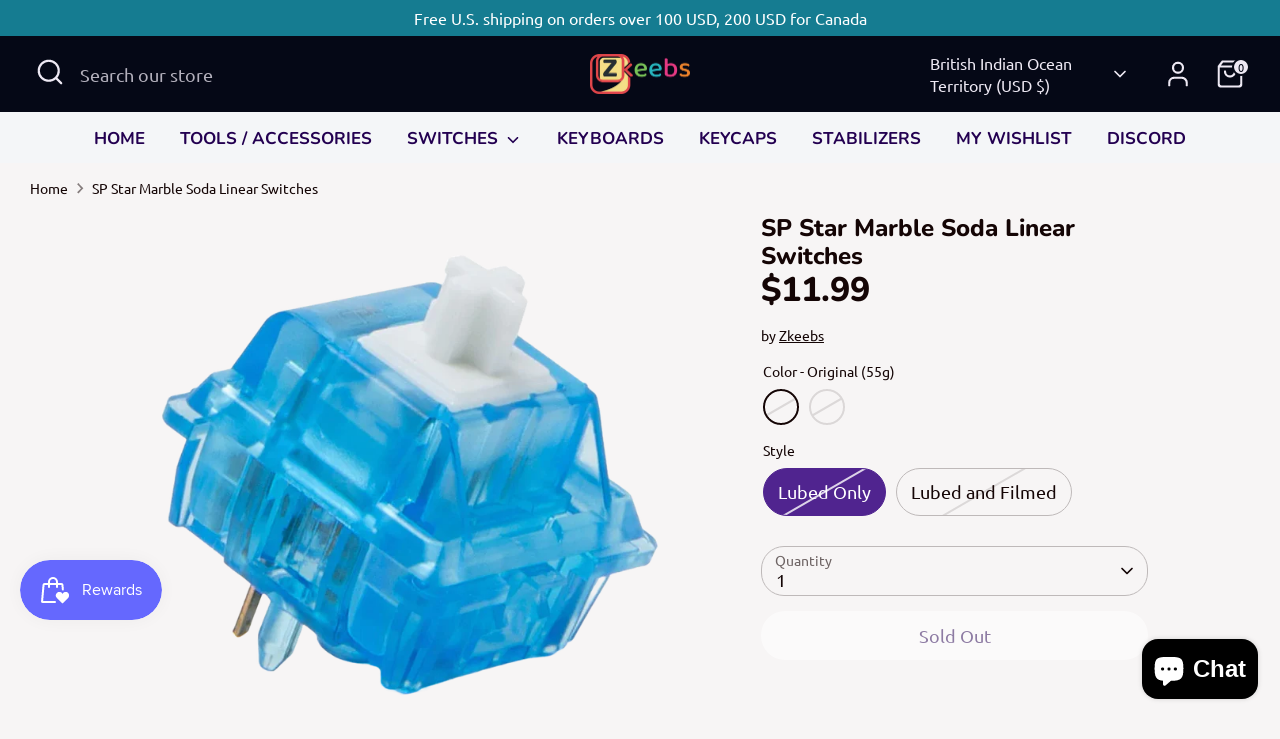

--- FILE ---
content_type: text/html; charset=utf-8
request_url: https://zkeebs.com/apps/reviews/products?url=https:/zkeebs.com/en-sg/products/sp-star-marble-soda-linear-switches
body_size: 1004
content:
 [ { "@context": "http://schema.org",  "@type": "ProductGroup",  "@id": "https://zkeebs.com/products/sp-star-marble-soda-linear-switches#product_sp_schemaplus", "mainEntityOfPage": { "@type": "WebPage", "@id": "https://zkeebs.com/products/sp-star-marble-soda-linear-switches#webpage_sp_schemaplus", "sdDatePublished": "2026-01-28T06:00-0800", "sdPublisher": { "@context": "http://schema.org", "@type": "Organization", "@id": "https://schemaplus.io", "name": "SchemaPlus App" } }, "additionalProperty": [    { "@type": "PropertyValue", "name" : "Tags", "value": [  "Linear"  ] }   ,{"@type": "PropertyValue", "name" : "Color", "value": [  "Original (55g)",  "Melon (67g)"  ] }  ,{"@type": "PropertyValue", "name" : "Style", "value": [  "Lubed Only",  "Lubed and Filmed"  ] }   ],     "brand": { "@type": "Brand", "name": "Zkeebs",  "url": "https://zkeebs.com/collections/vendors?q=Zkeebs"  },  "category":"Keyboard Keys \u0026 Caps", "color": "", "depth":"", "height":"", "itemCondition":"http://schema.org/NewCondition", "logo":"", "manufacturer":"", "material": "", "model":"",  "hasVariant": [         { "@type" : "Product",  "name" : "Original (55g) \/ Lubed Only",   "sku": 44177899061465,   "mpn": 44177899061465,   "image": "https://schemaplus-frontend.s3.us-east-1.amazonaws.com/no-image-100-2a702f30_small.webp",     "description": "Sold in packs of 10 switches\nQuantity 1 = 10 switches\n \nLubed and filmed SP Star Marble Soda switches.\nChoose between original (blue, 55g), or melon (mint green, 72g)\nSwitch Specs:\nHousing\/Stem - Nylon housing for melon, PC housing for original, POM stem\nSpring weight - Gold-plated, 55g actuation or 67g\nPin amount - 5 pin\nswitch type - Linear\nManufactured by SP-Star\n \nLubed\/Film Option:\nLubed with Krytox 205g0 on switch bottom housing and stemSprings are bag lubed with Krytox 105Filmed with Deskey films\nPlease allow 5-7 business days to fulfil lubed and filmed switches. May fulfill earlier than that depending on workload.",  "offers": { "@type": "Offer", "url": "https://zkeebs.com/products/sp-star-marble-soda-linear-switches?variant=44177899061465", "@id": "44177899061465",  "inventoryLevel": { "@type": "QuantitativeValue", "value": "0" },    "availability": "http://schema.org/InStock",     "price" : 11.99, "priceSpecification": [ { "@type": "UnitPriceSpecification", "price": 11.99, "priceCurrency": "USD" }  ],      "priceCurrency": "USD", "description": "USD-1199-$11.99-$11.99 USD-11.99", "priceValidUntil": "2030-12-21",    "shippingDetails": [  { "@type": "OfferShippingDetails", "shippingRate": { "@type": "MonetaryAmount",    "currency": "USD" }, "shippingDestination": { "@type": "DefinedRegion", "addressCountry": [  ] }, "deliveryTime": { "@type": "ShippingDeliveryTime", "handlingTime": { "@type": "QuantitativeValue", "minValue": "", "maxValue": "", "unitCode": "DAY" }, "transitTime": { "@type": "QuantitativeValue", "minValue": "", "maxValue": "", "unitCode": "DAY" } }  }  ],   "itemCondition":"http://schema.org/NewCondition",  "brand": { "@type": "Brand", "name": "Zkeebs",  "url": "https://zkeebs.com/collections/vendors?q=Zkeebs"  },  "seller": { "@type": "Organization", "name": "Zkeebs", "@id": "https://zkeebs.com#organization_sp_schemaplus" } }   },      { "@type" : "Product",  "name" : "Original (55g) \/ Lubed and Filmed",   "sku": 44177899094233,   "mpn": 44177899094233,   "image": "https://schemaplus-frontend.s3.us-east-1.amazonaws.com/no-image-100-2a702f30_small.webp",     "description": "Sold in packs of 10 switches\nQuantity 1 = 10 switches\n \nLubed and filmed SP Star Marble Soda switches.\nChoose between original (blue, 55g), or melon (mint green, 72g)\nSwitch Specs:\nHousing\/Stem - Nylon housing for melon, PC housing for original, POM stem\nSpring weight - Gold-plated, 55g actuation or 67g\nPin amount - 5 pin\nswitch type - Linear\nManufactured by SP-Star\n \nLubed\/Film Option:\nLubed with Krytox 205g0 on switch bottom housing and stemSprings are bag lubed with Krytox 105Filmed with Deskey films\nPlease allow 5-7 business days to fulfil lubed and filmed switches. May fulfill earlier than that depending on workload.",  "offers": { "@type": "Offer", "url": "https://zkeebs.com/products/sp-star-marble-soda-linear-switches?variant=44177899094233", "@id": "44177899094233",  "inventoryLevel": { "@type": "QuantitativeValue", "value": "0" },    "availability": "http://schema.org/InStock",     "price" : 13.99, "priceSpecification": [ { "@type": "UnitPriceSpecification", "price": 13.99, "priceCurrency": "USD" }  ],      "priceCurrency": "USD", "description": "USD-1399-$13.99-$13.99 USD-13.99", "priceValidUntil": "2030-12-21",    "shippingDetails": [  { "@type": "OfferShippingDetails", "shippingRate": { "@type": "MonetaryAmount",    "currency": "USD" }, "shippingDestination": { "@type": "DefinedRegion", "addressCountry": [  ] }, "deliveryTime": { "@type": "ShippingDeliveryTime", "handlingTime": { "@type": "QuantitativeValue", "minValue": "", "maxValue": "", "unitCode": "DAY" }, "transitTime": { "@type": "QuantitativeValue", "minValue": "", "maxValue": "", "unitCode": "DAY" } }  }  ],   "itemCondition":"http://schema.org/NewCondition",  "brand": { "@type": "Brand", "name": "Zkeebs",  "url": "https://zkeebs.com/collections/vendors?q=Zkeebs"  },  "seller": { "@type": "Organization", "name": "Zkeebs", "@id": "https://zkeebs.com#organization_sp_schemaplus" } }   },      { "@type" : "Product",  "name" : "Melon (67g) \/ Lubed Only",   "sku": 44177905418457,   "mpn": 44177905418457,   "image": "https://schemaplus-frontend.s3.us-east-1.amazonaws.com/no-image-100-2a702f30_small.webp",     "description": "Sold in packs of 10 switches\nQuantity 1 = 10 switches\n \nLubed and filmed SP Star Marble Soda switches.\nChoose between original (blue, 55g), or melon (mint green, 72g)\nSwitch Specs:\nHousing\/Stem - Nylon housing for melon, PC housing for original, POM stem\nSpring weight - Gold-plated, 55g actuation or 67g\nPin amount - 5 pin\nswitch type - Linear\nManufactured by SP-Star\n \nLubed\/Film Option:\nLubed with Krytox 205g0 on switch bottom housing and stemSprings are bag lubed with Krytox 105Filmed with Deskey films\nPlease allow 5-7 business days to fulfil lubed and filmed switches. May fulfill earlier than that depending on workload.",  "offers": { "@type": "Offer", "url": "https://zkeebs.com/products/sp-star-marble-soda-linear-switches?variant=44177905418457", "@id": "44177905418457",  "inventoryLevel": { "@type": "QuantitativeValue", "value": "0" },    "availability": "http://schema.org/InStock",     "price" : 11.99, "priceSpecification": [ { "@type": "UnitPriceSpecification", "price": 11.99, "priceCurrency": "USD" }  ],      "priceCurrency": "USD", "description": "USD-1199-$11.99-$11.99 USD-11.99", "priceValidUntil": "2030-12-21",    "shippingDetails": [  { "@type": "OfferShippingDetails", "shippingRate": { "@type": "MonetaryAmount",    "currency": "USD" }, "shippingDestination": { "@type": "DefinedRegion", "addressCountry": [  ] }, "deliveryTime": { "@type": "ShippingDeliveryTime", "handlingTime": { "@type": "QuantitativeValue", "minValue": "", "maxValue": "", "unitCode": "DAY" }, "transitTime": { "@type": "QuantitativeValue", "minValue": "", "maxValue": "", "unitCode": "DAY" } }  }  ],   "itemCondition":"http://schema.org/NewCondition",  "brand": { "@type": "Brand", "name": "Zkeebs",  "url": "https://zkeebs.com/collections/vendors?q=Zkeebs"  },  "seller": { "@type": "Organization", "name": "Zkeebs", "@id": "https://zkeebs.com#organization_sp_schemaplus" } }   },      { "@type" : "Product",  "name" : "Melon (67g) \/ Lubed and Filmed",   "sku": 44177905451225,   "mpn": 44177905451225,   "image": "https://schemaplus-frontend.s3.us-east-1.amazonaws.com/no-image-100-2a702f30_small.webp",     "description": "Sold in packs of 10 switches\nQuantity 1 = 10 switches\n \nLubed and filmed SP Star Marble Soda switches.\nChoose between original (blue, 55g), or melon (mint green, 72g)\nSwitch Specs:\nHousing\/Stem - Nylon housing for melon, PC housing for original, POM stem\nSpring weight - Gold-plated, 55g actuation or 67g\nPin amount - 5 pin\nswitch type - Linear\nManufactured by SP-Star\n \nLubed\/Film Option:\nLubed with Krytox 205g0 on switch bottom housing and stemSprings are bag lubed with Krytox 105Filmed with Deskey films\nPlease allow 5-7 business days to fulfil lubed and filmed switches. May fulfill earlier than that depending on workload.",  "offers": { "@type": "Offer", "url": "https://zkeebs.com/products/sp-star-marble-soda-linear-switches?variant=44177905451225", "@id": "44177905451225",  "inventoryLevel": { "@type": "QuantitativeValue", "value": "0" },    "availability": "http://schema.org/InStock",     "price" : 13.99, "priceSpecification": [ { "@type": "UnitPriceSpecification", "price": 13.99, "priceCurrency": "USD" }  ],      "priceCurrency": "USD", "description": "USD-1399-$13.99-$13.99 USD-13.99", "priceValidUntil": "2030-12-21",    "shippingDetails": [  { "@type": "OfferShippingDetails", "shippingRate": { "@type": "MonetaryAmount",    "currency": "USD" }, "shippingDestination": { "@type": "DefinedRegion", "addressCountry": [  ] }, "deliveryTime": { "@type": "ShippingDeliveryTime", "handlingTime": { "@type": "QuantitativeValue", "minValue": "", "maxValue": "", "unitCode": "DAY" }, "transitTime": { "@type": "QuantitativeValue", "minValue": "", "maxValue": "", "unitCode": "DAY" } }  }  ],   "itemCondition":"http://schema.org/NewCondition",  "brand": { "@type": "Brand", "name": "Zkeebs",  "url": "https://zkeebs.com/collections/vendors?q=Zkeebs"  },  "seller": { "@type": "Organization", "name": "Zkeebs", "@id": "https://zkeebs.com#organization_sp_schemaplus" } }   }    ],   "productGroupID":"8328687386841",  "productionDate":"", "purchaseDate":"", "releaseDate":"",  "review": [   ],   "sku": null,   "mpn": null,  "weight": { "@type": "QuantitativeValue", "unitCode": "LBR", "value": "" }, "width":"",    "description": "Sold in packs of 10 switches\nQuantity 1 = 10 switches\n \nLubed and filmed SP Star Marble Soda switches.\nChoose between original (blue, 55g), or melon (mint green, 72g)\nSwitch Specs:\nHousing\/Stem - Nylon housing for melon, PC housing for original, POM stem\nSpring weight - Gold-plated, 55g actuation or 67g\nPin amount - 5 pin\nswitch type - Linear\nManufactured by SP-Star\n \nLubed\/Film Option:\nLubed with Krytox 205g0 on switch bottom housing and stemSprings are bag lubed with Krytox 105Filmed with Deskey films\nPlease allow 5-7 business days to fulfil lubed and filmed switches. May fulfill earlier than that depending on workload.",  "image": [      "https:\/\/zkeebs.com\/cdn\/shop\/files\/sp-star-marble-soda-linear-switches-694.png?v=1697990433\u0026width=600"    ,"https:\/\/zkeebs.com\/cdn\/shop\/files\/sp-star-marble-soda-linear-switches-849.png?v=1697990437\u0026width=600"      ,"https:\/\/zkeebs.com\/cdn\/shop\/files\/sp-star-marble-soda-linear-switches-694.png?v=1697990433\u0026width=600"    ], "name": "SP Star Marble Soda Linear Switches", "url": "https://zkeebs.com/products/sp-star-marble-soda-linear-switches" }      ,{ "@context": "http://schema.org", "@type": "BreadcrumbList", "name": "Zkeebs Breadcrumbs Schema by SchemaPlus", "itemListElement": [  { "@type": "ListItem", "position": 1, "item": { "@id": "https://zkeebs.com/collections", "name": "Products" } }, { "@type": "ListItem", "position": 2, "item": { "@id": "https://zkeebs.com/collections/home-page", "name": "Home page" } },  { "@type": "ListItem", "position": 3, "item": { "@id": "https://zkeebs.com/products/sp-star-marble-soda-linear-switches#breadcrumb_sp_schemaplus", "name": "SP Star Marble Soda Linear Switches" } } ] }  ]

--- FILE ---
content_type: text/javascript; charset=utf-8
request_url: https://zkeebs.com/en-sg/products/sp-star-marble-soda-linear-switches.js
body_size: 407
content:
{"id":8328687386841,"title":"SP Star Marble Soda Linear Switches","handle":"sp-star-marble-soda-linear-switches","description":"\u003cp\u003e\u003cstrong\u003eSold in packs of 10 switches\u003c\/strong\u003e\u003c\/p\u003e\n\u003cp\u003e\u003cstrong\u003eQuantity 1 = 10 switches\u003c\/strong\u003e\u003c\/p\u003e\n\u003cp\u003e \u003c\/p\u003e\n\u003cp\u003eLubed and filmed SP Star Marble Soda switches.\u003cbr\u003e\u003c\/p\u003e\n\u003cp\u003eChoose between original (blue, 55g), or melon (mint green, 72g)\u003c\/p\u003e\n\u003cp\u003e\u003cspan\u003eSwitch Specs:\u003c\/span\u003e\u003c\/p\u003e\n\u003cp\u003e\u003cspan\u003eHousing\/Stem - Nylon housing for melon, PC housing for original, POM stem\u003c\/span\u003e\u003c\/p\u003e\n\u003cp\u003eSpring weight - Gold-plated, 55g actuation or 67g\u003cbr\u003e\u003c\/p\u003e\n\u003cp\u003ePin amount - 5 pin\u003c\/p\u003e\n\u003cp\u003eswitch type - Linear\u003c\/p\u003e\n\u003cp\u003eManufactured by SP-Star\u003cbr\u003e\u003c\/p\u003e\n\u003cp\u003e \u003c\/p\u003e\n\u003cp\u003eLubed\/Film Option:\u003c\/p\u003e\n\u003cp\u003eLubed with Krytox 205g0 on switch bottom housing and stem\u003cbr\u003e\u003cbr\u003eSprings are bag lubed with Krytox 105\u003cbr\u003e\u003cbr\u003eFilmed with Deskey films\u003c\/p\u003e\n\u003cp\u003e\u003cb\u003ePlease allow 5-7 business days to\u003cspan\u003e \u003c\/span\u003efulfil lubed and filmed switches. May fulfill earlier than that depending on workload.\u003c\/b\u003e\u003c\/p\u003e","published_at":"2023-10-19T21:02:47-07:00","created_at":"2023-10-19T20:58:20-07:00","vendor":"Zkeebs","type":"Keyboard Keys \u0026 Caps","tags":["Linear"],"price":1199,"price_min":1199,"price_max":1399,"available":false,"price_varies":true,"compare_at_price":null,"compare_at_price_min":0,"compare_at_price_max":0,"compare_at_price_varies":false,"variants":[{"id":44177899061465,"title":"Original (55g) \/ Lubed Only","option1":"Original (55g)","option2":"Lubed Only","option3":null,"sku":"","requires_shipping":true,"taxable":true,"featured_image":null,"available":false,"name":"SP Star Marble Soda Linear Switches - Original (55g) \/ Lubed Only","public_title":"Original (55g) \/ Lubed Only","options":["Original (55g)","Lubed Only"],"price":1199,"weight":28,"compare_at_price":null,"inventory_management":"shopify","barcode":null,"requires_selling_plan":false,"selling_plan_allocations":[]},{"id":44177899094233,"title":"Original (55g) \/ Lubed and Filmed","option1":"Original (55g)","option2":"Lubed and Filmed","option3":null,"sku":"","requires_shipping":true,"taxable":true,"featured_image":null,"available":false,"name":"SP Star Marble Soda Linear Switches - Original (55g) \/ Lubed and Filmed","public_title":"Original (55g) \/ Lubed and Filmed","options":["Original (55g)","Lubed and Filmed"],"price":1399,"weight":28,"compare_at_price":null,"inventory_management":"shopify","barcode":null,"requires_selling_plan":false,"selling_plan_allocations":[]},{"id":44177905418457,"title":"Melon (67g) \/ Lubed Only","option1":"Melon (67g)","option2":"Lubed Only","option3":null,"sku":"","requires_shipping":true,"taxable":true,"featured_image":null,"available":false,"name":"SP Star Marble Soda Linear Switches - Melon (67g) \/ Lubed Only","public_title":"Melon (67g) \/ Lubed Only","options":["Melon (67g)","Lubed Only"],"price":1199,"weight":28,"compare_at_price":null,"inventory_management":"shopify","barcode":"","requires_selling_plan":false,"selling_plan_allocations":[]},{"id":44177905451225,"title":"Melon (67g) \/ Lubed and Filmed","option1":"Melon (67g)","option2":"Lubed and Filmed","option3":null,"sku":"","requires_shipping":true,"taxable":true,"featured_image":null,"available":false,"name":"SP Star Marble Soda Linear Switches - Melon (67g) \/ Lubed and Filmed","public_title":"Melon (67g) \/ Lubed and Filmed","options":["Melon (67g)","Lubed and Filmed"],"price":1399,"weight":28,"compare_at_price":null,"inventory_management":"shopify","barcode":"","requires_selling_plan":false,"selling_plan_allocations":[]}],"images":["\/\/cdn.shopify.com\/s\/files\/1\/0627\/0759\/7529\/files\/sp-star-marble-soda-linear-switches-694.png?v=1697990433","\/\/cdn.shopify.com\/s\/files\/1\/0627\/0759\/7529\/files\/sp-star-marble-soda-linear-switches-849.png?v=1697990437"],"featured_image":"\/\/cdn.shopify.com\/s\/files\/1\/0627\/0759\/7529\/files\/sp-star-marble-soda-linear-switches-694.png?v=1697990433","options":[{"name":"Color","position":1,"values":["Original (55g)","Melon (67g)"]},{"name":"Style","position":2,"values":["Lubed Only","Lubed and Filmed"]}],"url":"\/en-sg\/products\/sp-star-marble-soda-linear-switches","media":[{"alt":"SP Star Marble Soda Linear Switches - Keyboard Keys \u0026 Caps","id":33577124298969,"position":1,"preview_image":{"aspect_ratio":1.095,"height":1074,"width":1176,"src":"https:\/\/cdn.shopify.com\/s\/files\/1\/0627\/0759\/7529\/files\/sp-star-marble-soda-linear-switches-694.png?v=1697990433"},"aspect_ratio":1.095,"height":1074,"media_type":"image","src":"https:\/\/cdn.shopify.com\/s\/files\/1\/0627\/0759\/7529\/files\/sp-star-marble-soda-linear-switches-694.png?v=1697990433","width":1176},{"alt":"SP Star Marble Soda Linear Switches - Keyboard Keys \u0026 Caps","id":33577124495577,"position":2,"preview_image":{"aspect_ratio":0.987,"height":761,"width":751,"src":"https:\/\/cdn.shopify.com\/s\/files\/1\/0627\/0759\/7529\/files\/sp-star-marble-soda-linear-switches-849.png?v=1697990437"},"aspect_ratio":0.987,"height":761,"media_type":"image","src":"https:\/\/cdn.shopify.com\/s\/files\/1\/0627\/0759\/7529\/files\/sp-star-marble-soda-linear-switches-849.png?v=1697990437","width":751}],"requires_selling_plan":false,"selling_plan_groups":[]}

--- FILE ---
content_type: text/javascript; charset=utf-8
request_url: https://zkeebs.com/products/routeins.js
body_size: 3146
content:
{"id":7586727821529,"title":"Shipping Protection by Route","handle":"routeins","description":"\n      Add Route at checkout to protect your package against loss, theft and damage, and make shipping 100% carbon neutral.\n      \u003cp\u003eVisit \u003ca href=\"https:\/\/route.com\/sustainability\"\u003eroute.com\/sustainability\u003c\/a\u003e to learn more.\u003c\/p\u003e\n    ","published_at":"2023-03-29T13:12:25-07:00","created_at":"2022-03-16T19:27:07-07:00","vendor":"Route","type":"Insurance","tags":[],"price":98,"price_min":98,"price_max":14038,"available":true,"price_varies":true,"compare_at_price":null,"compare_at_price_min":0,"compare_at_price_max":0,"compare_at_price_varies":false,"variants":[{"id":42579543883993,"title":"$0.98","option1":"$0.98","option2":null,"option3":null,"sku":"ROUTEINS10","requires_shipping":false,"taxable":false,"featured_image":{"id":44859145322713,"product_id":7586727821529,"position":1,"created_at":"2025-03-19T12:53:44-07:00","updated_at":"2025-03-19T12:53:47-07:00","alt":null,"width":2048,"height":2048,"src":"https:\/\/cdn.shopify.com\/s\/files\/1\/0627\/0759\/7529\/files\/route-package-protection-logo-v3.png?v=1742414027","variant_ids":[42579543883993,42579543916761,42579543949529,42579543982297,42579544015065,42579544047833,42579544080601,42579544113369,42579544146137,42579544178905,42579544211673,42579544244441,42579544277209,42579544309977,42579544342745,42579544375513,42579544408281,42579544441049,42579544473817,42579544506585,42579544539353,42579544572121,42579544604889,42579544637657,42579544670425,42579544703193,42579544735961,42579544768729,42579544801497,42579544834265,42579544867033,42579544899801,42579544932569,42579544965337,42579544998105,42579545030873,42579545063641,42579545096409,42579545129177,42579545161945,42579545194713,42579545227481,42579545260249,42579545293017,42579545325785,42579545358553,42579545391321,42579545424089,42579545456857,42579545489625,42579545522393,42579545555161,42579545587929,42579545620697,42579545653465,42579545719001,42579545751769,42579545784537,42579545817305,42579545850073,42579545882841,42579545915609,42579545948377,42579545981145,42579546013913,42579546046681,42579546079449,42579546112217,42579546144985,42579546177753,42579546210521,42579546243289,42579546276057,42579546308825,42579546341593,42579546374361]},"available":true,"name":"Shipping Protection by Route - $0.98","public_title":"$0.98","options":["$0.98"],"price":98,"weight":0,"compare_at_price":null,"inventory_management":null,"barcode":"850006768103","featured_media":{"alt":null,"id":36899313418457,"position":1,"preview_image":{"aspect_ratio":1.0,"height":2048,"width":2048,"src":"https:\/\/cdn.shopify.com\/s\/files\/1\/0627\/0759\/7529\/files\/route-package-protection-logo-v3.png?v=1742414027"}},"requires_selling_plan":false,"selling_plan_allocations":[]},{"id":42579543916761,"title":"$1.15","option1":"$1.15","option2":null,"option3":null,"sku":"ROUTEINS11","requires_shipping":false,"taxable":false,"featured_image":{"id":44859145322713,"product_id":7586727821529,"position":1,"created_at":"2025-03-19T12:53:44-07:00","updated_at":"2025-03-19T12:53:47-07:00","alt":null,"width":2048,"height":2048,"src":"https:\/\/cdn.shopify.com\/s\/files\/1\/0627\/0759\/7529\/files\/route-package-protection-logo-v3.png?v=1742414027","variant_ids":[42579543883993,42579543916761,42579543949529,42579543982297,42579544015065,42579544047833,42579544080601,42579544113369,42579544146137,42579544178905,42579544211673,42579544244441,42579544277209,42579544309977,42579544342745,42579544375513,42579544408281,42579544441049,42579544473817,42579544506585,42579544539353,42579544572121,42579544604889,42579544637657,42579544670425,42579544703193,42579544735961,42579544768729,42579544801497,42579544834265,42579544867033,42579544899801,42579544932569,42579544965337,42579544998105,42579545030873,42579545063641,42579545096409,42579545129177,42579545161945,42579545194713,42579545227481,42579545260249,42579545293017,42579545325785,42579545358553,42579545391321,42579545424089,42579545456857,42579545489625,42579545522393,42579545555161,42579545587929,42579545620697,42579545653465,42579545719001,42579545751769,42579545784537,42579545817305,42579545850073,42579545882841,42579545915609,42579545948377,42579545981145,42579546013913,42579546046681,42579546079449,42579546112217,42579546144985,42579546177753,42579546210521,42579546243289,42579546276057,42579546308825,42579546341593,42579546374361]},"available":true,"name":"Shipping Protection by Route - $1.15","public_title":"$1.15","options":["$1.15"],"price":115,"weight":0,"compare_at_price":null,"inventory_management":null,"barcode":"850006768110","featured_media":{"alt":null,"id":36899313418457,"position":1,"preview_image":{"aspect_ratio":1.0,"height":2048,"width":2048,"src":"https:\/\/cdn.shopify.com\/s\/files\/1\/0627\/0759\/7529\/files\/route-package-protection-logo-v3.png?v=1742414027"}},"requires_selling_plan":false,"selling_plan_allocations":[]},{"id":42579543949529,"title":"$1.35","option1":"$1.35","option2":null,"option3":null,"sku":"ROUTEINS12","requires_shipping":false,"taxable":false,"featured_image":{"id":44859145322713,"product_id":7586727821529,"position":1,"created_at":"2025-03-19T12:53:44-07:00","updated_at":"2025-03-19T12:53:47-07:00","alt":null,"width":2048,"height":2048,"src":"https:\/\/cdn.shopify.com\/s\/files\/1\/0627\/0759\/7529\/files\/route-package-protection-logo-v3.png?v=1742414027","variant_ids":[42579543883993,42579543916761,42579543949529,42579543982297,42579544015065,42579544047833,42579544080601,42579544113369,42579544146137,42579544178905,42579544211673,42579544244441,42579544277209,42579544309977,42579544342745,42579544375513,42579544408281,42579544441049,42579544473817,42579544506585,42579544539353,42579544572121,42579544604889,42579544637657,42579544670425,42579544703193,42579544735961,42579544768729,42579544801497,42579544834265,42579544867033,42579544899801,42579544932569,42579544965337,42579544998105,42579545030873,42579545063641,42579545096409,42579545129177,42579545161945,42579545194713,42579545227481,42579545260249,42579545293017,42579545325785,42579545358553,42579545391321,42579545424089,42579545456857,42579545489625,42579545522393,42579545555161,42579545587929,42579545620697,42579545653465,42579545719001,42579545751769,42579545784537,42579545817305,42579545850073,42579545882841,42579545915609,42579545948377,42579545981145,42579546013913,42579546046681,42579546079449,42579546112217,42579546144985,42579546177753,42579546210521,42579546243289,42579546276057,42579546308825,42579546341593,42579546374361]},"available":true,"name":"Shipping Protection by Route - $1.35","public_title":"$1.35","options":["$1.35"],"price":135,"weight":0,"compare_at_price":null,"inventory_management":null,"barcode":"850006768127","featured_media":{"alt":null,"id":36899313418457,"position":1,"preview_image":{"aspect_ratio":1.0,"height":2048,"width":2048,"src":"https:\/\/cdn.shopify.com\/s\/files\/1\/0627\/0759\/7529\/files\/route-package-protection-logo-v3.png?v=1742414027"}},"requires_selling_plan":false,"selling_plan_allocations":[]},{"id":42579543982297,"title":"$1.55","option1":"$1.55","option2":null,"option3":null,"sku":"ROUTEINS13","requires_shipping":false,"taxable":false,"featured_image":{"id":44859145322713,"product_id":7586727821529,"position":1,"created_at":"2025-03-19T12:53:44-07:00","updated_at":"2025-03-19T12:53:47-07:00","alt":null,"width":2048,"height":2048,"src":"https:\/\/cdn.shopify.com\/s\/files\/1\/0627\/0759\/7529\/files\/route-package-protection-logo-v3.png?v=1742414027","variant_ids":[42579543883993,42579543916761,42579543949529,42579543982297,42579544015065,42579544047833,42579544080601,42579544113369,42579544146137,42579544178905,42579544211673,42579544244441,42579544277209,42579544309977,42579544342745,42579544375513,42579544408281,42579544441049,42579544473817,42579544506585,42579544539353,42579544572121,42579544604889,42579544637657,42579544670425,42579544703193,42579544735961,42579544768729,42579544801497,42579544834265,42579544867033,42579544899801,42579544932569,42579544965337,42579544998105,42579545030873,42579545063641,42579545096409,42579545129177,42579545161945,42579545194713,42579545227481,42579545260249,42579545293017,42579545325785,42579545358553,42579545391321,42579545424089,42579545456857,42579545489625,42579545522393,42579545555161,42579545587929,42579545620697,42579545653465,42579545719001,42579545751769,42579545784537,42579545817305,42579545850073,42579545882841,42579545915609,42579545948377,42579545981145,42579546013913,42579546046681,42579546079449,42579546112217,42579546144985,42579546177753,42579546210521,42579546243289,42579546276057,42579546308825,42579546341593,42579546374361]},"available":true,"name":"Shipping Protection by Route - $1.55","public_title":"$1.55","options":["$1.55"],"price":155,"weight":0,"compare_at_price":null,"inventory_management":null,"barcode":"850006768134","featured_media":{"alt":null,"id":36899313418457,"position":1,"preview_image":{"aspect_ratio":1.0,"height":2048,"width":2048,"src":"https:\/\/cdn.shopify.com\/s\/files\/1\/0627\/0759\/7529\/files\/route-package-protection-logo-v3.png?v=1742414027"}},"requires_selling_plan":false,"selling_plan_allocations":[]},{"id":42579544015065,"title":"$1.75","option1":"$1.75","option2":null,"option3":null,"sku":"ROUTEINS14","requires_shipping":false,"taxable":false,"featured_image":{"id":44859145322713,"product_id":7586727821529,"position":1,"created_at":"2025-03-19T12:53:44-07:00","updated_at":"2025-03-19T12:53:47-07:00","alt":null,"width":2048,"height":2048,"src":"https:\/\/cdn.shopify.com\/s\/files\/1\/0627\/0759\/7529\/files\/route-package-protection-logo-v3.png?v=1742414027","variant_ids":[42579543883993,42579543916761,42579543949529,42579543982297,42579544015065,42579544047833,42579544080601,42579544113369,42579544146137,42579544178905,42579544211673,42579544244441,42579544277209,42579544309977,42579544342745,42579544375513,42579544408281,42579544441049,42579544473817,42579544506585,42579544539353,42579544572121,42579544604889,42579544637657,42579544670425,42579544703193,42579544735961,42579544768729,42579544801497,42579544834265,42579544867033,42579544899801,42579544932569,42579544965337,42579544998105,42579545030873,42579545063641,42579545096409,42579545129177,42579545161945,42579545194713,42579545227481,42579545260249,42579545293017,42579545325785,42579545358553,42579545391321,42579545424089,42579545456857,42579545489625,42579545522393,42579545555161,42579545587929,42579545620697,42579545653465,42579545719001,42579545751769,42579545784537,42579545817305,42579545850073,42579545882841,42579545915609,42579545948377,42579545981145,42579546013913,42579546046681,42579546079449,42579546112217,42579546144985,42579546177753,42579546210521,42579546243289,42579546276057,42579546308825,42579546341593,42579546374361]},"available":true,"name":"Shipping Protection by Route - $1.75","public_title":"$1.75","options":["$1.75"],"price":175,"weight":0,"compare_at_price":null,"inventory_management":null,"barcode":"850006768141","featured_media":{"alt":null,"id":36899313418457,"position":1,"preview_image":{"aspect_ratio":1.0,"height":2048,"width":2048,"src":"https:\/\/cdn.shopify.com\/s\/files\/1\/0627\/0759\/7529\/files\/route-package-protection-logo-v3.png?v=1742414027"}},"requires_selling_plan":false,"selling_plan_allocations":[]},{"id":42579544047833,"title":"$1.95","option1":"$1.95","option2":null,"option3":null,"sku":"ROUTEINS15","requires_shipping":false,"taxable":false,"featured_image":{"id":44859145322713,"product_id":7586727821529,"position":1,"created_at":"2025-03-19T12:53:44-07:00","updated_at":"2025-03-19T12:53:47-07:00","alt":null,"width":2048,"height":2048,"src":"https:\/\/cdn.shopify.com\/s\/files\/1\/0627\/0759\/7529\/files\/route-package-protection-logo-v3.png?v=1742414027","variant_ids":[42579543883993,42579543916761,42579543949529,42579543982297,42579544015065,42579544047833,42579544080601,42579544113369,42579544146137,42579544178905,42579544211673,42579544244441,42579544277209,42579544309977,42579544342745,42579544375513,42579544408281,42579544441049,42579544473817,42579544506585,42579544539353,42579544572121,42579544604889,42579544637657,42579544670425,42579544703193,42579544735961,42579544768729,42579544801497,42579544834265,42579544867033,42579544899801,42579544932569,42579544965337,42579544998105,42579545030873,42579545063641,42579545096409,42579545129177,42579545161945,42579545194713,42579545227481,42579545260249,42579545293017,42579545325785,42579545358553,42579545391321,42579545424089,42579545456857,42579545489625,42579545522393,42579545555161,42579545587929,42579545620697,42579545653465,42579545719001,42579545751769,42579545784537,42579545817305,42579545850073,42579545882841,42579545915609,42579545948377,42579545981145,42579546013913,42579546046681,42579546079449,42579546112217,42579546144985,42579546177753,42579546210521,42579546243289,42579546276057,42579546308825,42579546341593,42579546374361]},"available":true,"name":"Shipping Protection by Route - $1.95","public_title":"$1.95","options":["$1.95"],"price":195,"weight":0,"compare_at_price":null,"inventory_management":null,"barcode":"850006768158","featured_media":{"alt":null,"id":36899313418457,"position":1,"preview_image":{"aspect_ratio":1.0,"height":2048,"width":2048,"src":"https:\/\/cdn.shopify.com\/s\/files\/1\/0627\/0759\/7529\/files\/route-package-protection-logo-v3.png?v=1742414027"}},"requires_selling_plan":false,"selling_plan_allocations":[]},{"id":42579544080601,"title":"$2.15","option1":"$2.15","option2":null,"option3":null,"sku":"ROUTEINS16","requires_shipping":false,"taxable":false,"featured_image":{"id":44859145322713,"product_id":7586727821529,"position":1,"created_at":"2025-03-19T12:53:44-07:00","updated_at":"2025-03-19T12:53:47-07:00","alt":null,"width":2048,"height":2048,"src":"https:\/\/cdn.shopify.com\/s\/files\/1\/0627\/0759\/7529\/files\/route-package-protection-logo-v3.png?v=1742414027","variant_ids":[42579543883993,42579543916761,42579543949529,42579543982297,42579544015065,42579544047833,42579544080601,42579544113369,42579544146137,42579544178905,42579544211673,42579544244441,42579544277209,42579544309977,42579544342745,42579544375513,42579544408281,42579544441049,42579544473817,42579544506585,42579544539353,42579544572121,42579544604889,42579544637657,42579544670425,42579544703193,42579544735961,42579544768729,42579544801497,42579544834265,42579544867033,42579544899801,42579544932569,42579544965337,42579544998105,42579545030873,42579545063641,42579545096409,42579545129177,42579545161945,42579545194713,42579545227481,42579545260249,42579545293017,42579545325785,42579545358553,42579545391321,42579545424089,42579545456857,42579545489625,42579545522393,42579545555161,42579545587929,42579545620697,42579545653465,42579545719001,42579545751769,42579545784537,42579545817305,42579545850073,42579545882841,42579545915609,42579545948377,42579545981145,42579546013913,42579546046681,42579546079449,42579546112217,42579546144985,42579546177753,42579546210521,42579546243289,42579546276057,42579546308825,42579546341593,42579546374361]},"available":true,"name":"Shipping Protection by Route - $2.15","public_title":"$2.15","options":["$2.15"],"price":215,"weight":0,"compare_at_price":null,"inventory_management":null,"barcode":"850006768165","featured_media":{"alt":null,"id":36899313418457,"position":1,"preview_image":{"aspect_ratio":1.0,"height":2048,"width":2048,"src":"https:\/\/cdn.shopify.com\/s\/files\/1\/0627\/0759\/7529\/files\/route-package-protection-logo-v3.png?v=1742414027"}},"requires_selling_plan":false,"selling_plan_allocations":[]},{"id":42579544113369,"title":"$2.35","option1":"$2.35","option2":null,"option3":null,"sku":"ROUTEINS17","requires_shipping":false,"taxable":false,"featured_image":{"id":44859145322713,"product_id":7586727821529,"position":1,"created_at":"2025-03-19T12:53:44-07:00","updated_at":"2025-03-19T12:53:47-07:00","alt":null,"width":2048,"height":2048,"src":"https:\/\/cdn.shopify.com\/s\/files\/1\/0627\/0759\/7529\/files\/route-package-protection-logo-v3.png?v=1742414027","variant_ids":[42579543883993,42579543916761,42579543949529,42579543982297,42579544015065,42579544047833,42579544080601,42579544113369,42579544146137,42579544178905,42579544211673,42579544244441,42579544277209,42579544309977,42579544342745,42579544375513,42579544408281,42579544441049,42579544473817,42579544506585,42579544539353,42579544572121,42579544604889,42579544637657,42579544670425,42579544703193,42579544735961,42579544768729,42579544801497,42579544834265,42579544867033,42579544899801,42579544932569,42579544965337,42579544998105,42579545030873,42579545063641,42579545096409,42579545129177,42579545161945,42579545194713,42579545227481,42579545260249,42579545293017,42579545325785,42579545358553,42579545391321,42579545424089,42579545456857,42579545489625,42579545522393,42579545555161,42579545587929,42579545620697,42579545653465,42579545719001,42579545751769,42579545784537,42579545817305,42579545850073,42579545882841,42579545915609,42579545948377,42579545981145,42579546013913,42579546046681,42579546079449,42579546112217,42579546144985,42579546177753,42579546210521,42579546243289,42579546276057,42579546308825,42579546341593,42579546374361]},"available":true,"name":"Shipping Protection by Route - $2.35","public_title":"$2.35","options":["$2.35"],"price":235,"weight":0,"compare_at_price":null,"inventory_management":null,"barcode":"850006768172","featured_media":{"alt":null,"id":36899313418457,"position":1,"preview_image":{"aspect_ratio":1.0,"height":2048,"width":2048,"src":"https:\/\/cdn.shopify.com\/s\/files\/1\/0627\/0759\/7529\/files\/route-package-protection-logo-v3.png?v=1742414027"}},"requires_selling_plan":false,"selling_plan_allocations":[]},{"id":42579544146137,"title":"$2.55","option1":"$2.55","option2":null,"option3":null,"sku":"ROUTEINS18","requires_shipping":false,"taxable":false,"featured_image":{"id":44859145322713,"product_id":7586727821529,"position":1,"created_at":"2025-03-19T12:53:44-07:00","updated_at":"2025-03-19T12:53:47-07:00","alt":null,"width":2048,"height":2048,"src":"https:\/\/cdn.shopify.com\/s\/files\/1\/0627\/0759\/7529\/files\/route-package-protection-logo-v3.png?v=1742414027","variant_ids":[42579543883993,42579543916761,42579543949529,42579543982297,42579544015065,42579544047833,42579544080601,42579544113369,42579544146137,42579544178905,42579544211673,42579544244441,42579544277209,42579544309977,42579544342745,42579544375513,42579544408281,42579544441049,42579544473817,42579544506585,42579544539353,42579544572121,42579544604889,42579544637657,42579544670425,42579544703193,42579544735961,42579544768729,42579544801497,42579544834265,42579544867033,42579544899801,42579544932569,42579544965337,42579544998105,42579545030873,42579545063641,42579545096409,42579545129177,42579545161945,42579545194713,42579545227481,42579545260249,42579545293017,42579545325785,42579545358553,42579545391321,42579545424089,42579545456857,42579545489625,42579545522393,42579545555161,42579545587929,42579545620697,42579545653465,42579545719001,42579545751769,42579545784537,42579545817305,42579545850073,42579545882841,42579545915609,42579545948377,42579545981145,42579546013913,42579546046681,42579546079449,42579546112217,42579546144985,42579546177753,42579546210521,42579546243289,42579546276057,42579546308825,42579546341593,42579546374361]},"available":true,"name":"Shipping Protection by Route - $2.55","public_title":"$2.55","options":["$2.55"],"price":255,"weight":0,"compare_at_price":null,"inventory_management":null,"barcode":"850006768189","featured_media":{"alt":null,"id":36899313418457,"position":1,"preview_image":{"aspect_ratio":1.0,"height":2048,"width":2048,"src":"https:\/\/cdn.shopify.com\/s\/files\/1\/0627\/0759\/7529\/files\/route-package-protection-logo-v3.png?v=1742414027"}},"requires_selling_plan":false,"selling_plan_allocations":[]},{"id":42579544178905,"title":"$2.75","option1":"$2.75","option2":null,"option3":null,"sku":"ROUTEINS19","requires_shipping":false,"taxable":false,"featured_image":{"id":44859145322713,"product_id":7586727821529,"position":1,"created_at":"2025-03-19T12:53:44-07:00","updated_at":"2025-03-19T12:53:47-07:00","alt":null,"width":2048,"height":2048,"src":"https:\/\/cdn.shopify.com\/s\/files\/1\/0627\/0759\/7529\/files\/route-package-protection-logo-v3.png?v=1742414027","variant_ids":[42579543883993,42579543916761,42579543949529,42579543982297,42579544015065,42579544047833,42579544080601,42579544113369,42579544146137,42579544178905,42579544211673,42579544244441,42579544277209,42579544309977,42579544342745,42579544375513,42579544408281,42579544441049,42579544473817,42579544506585,42579544539353,42579544572121,42579544604889,42579544637657,42579544670425,42579544703193,42579544735961,42579544768729,42579544801497,42579544834265,42579544867033,42579544899801,42579544932569,42579544965337,42579544998105,42579545030873,42579545063641,42579545096409,42579545129177,42579545161945,42579545194713,42579545227481,42579545260249,42579545293017,42579545325785,42579545358553,42579545391321,42579545424089,42579545456857,42579545489625,42579545522393,42579545555161,42579545587929,42579545620697,42579545653465,42579545719001,42579545751769,42579545784537,42579545817305,42579545850073,42579545882841,42579545915609,42579545948377,42579545981145,42579546013913,42579546046681,42579546079449,42579546112217,42579546144985,42579546177753,42579546210521,42579546243289,42579546276057,42579546308825,42579546341593,42579546374361]},"available":true,"name":"Shipping Protection by Route - $2.75","public_title":"$2.75","options":["$2.75"],"price":275,"weight":0,"compare_at_price":null,"inventory_management":null,"barcode":"850006768196","featured_media":{"alt":null,"id":36899313418457,"position":1,"preview_image":{"aspect_ratio":1.0,"height":2048,"width":2048,"src":"https:\/\/cdn.shopify.com\/s\/files\/1\/0627\/0759\/7529\/files\/route-package-protection-logo-v3.png?v=1742414027"}},"requires_selling_plan":false,"selling_plan_allocations":[]},{"id":42579544211673,"title":"$2.95","option1":"$2.95","option2":null,"option3":null,"sku":"ROUTEINS20","requires_shipping":false,"taxable":false,"featured_image":{"id":44859145322713,"product_id":7586727821529,"position":1,"created_at":"2025-03-19T12:53:44-07:00","updated_at":"2025-03-19T12:53:47-07:00","alt":null,"width":2048,"height":2048,"src":"https:\/\/cdn.shopify.com\/s\/files\/1\/0627\/0759\/7529\/files\/route-package-protection-logo-v3.png?v=1742414027","variant_ids":[42579543883993,42579543916761,42579543949529,42579543982297,42579544015065,42579544047833,42579544080601,42579544113369,42579544146137,42579544178905,42579544211673,42579544244441,42579544277209,42579544309977,42579544342745,42579544375513,42579544408281,42579544441049,42579544473817,42579544506585,42579544539353,42579544572121,42579544604889,42579544637657,42579544670425,42579544703193,42579544735961,42579544768729,42579544801497,42579544834265,42579544867033,42579544899801,42579544932569,42579544965337,42579544998105,42579545030873,42579545063641,42579545096409,42579545129177,42579545161945,42579545194713,42579545227481,42579545260249,42579545293017,42579545325785,42579545358553,42579545391321,42579545424089,42579545456857,42579545489625,42579545522393,42579545555161,42579545587929,42579545620697,42579545653465,42579545719001,42579545751769,42579545784537,42579545817305,42579545850073,42579545882841,42579545915609,42579545948377,42579545981145,42579546013913,42579546046681,42579546079449,42579546112217,42579546144985,42579546177753,42579546210521,42579546243289,42579546276057,42579546308825,42579546341593,42579546374361]},"available":true,"name":"Shipping Protection by Route - $2.95","public_title":"$2.95","options":["$2.95"],"price":295,"weight":0,"compare_at_price":null,"inventory_management":null,"barcode":"850006768202","featured_media":{"alt":null,"id":36899313418457,"position":1,"preview_image":{"aspect_ratio":1.0,"height":2048,"width":2048,"src":"https:\/\/cdn.shopify.com\/s\/files\/1\/0627\/0759\/7529\/files\/route-package-protection-logo-v3.png?v=1742414027"}},"requires_selling_plan":false,"selling_plan_allocations":[]},{"id":42579544244441,"title":"$3.15","option1":"$3.15","option2":null,"option3":null,"sku":"ROUTEINS21","requires_shipping":false,"taxable":false,"featured_image":{"id":44859145322713,"product_id":7586727821529,"position":1,"created_at":"2025-03-19T12:53:44-07:00","updated_at":"2025-03-19T12:53:47-07:00","alt":null,"width":2048,"height":2048,"src":"https:\/\/cdn.shopify.com\/s\/files\/1\/0627\/0759\/7529\/files\/route-package-protection-logo-v3.png?v=1742414027","variant_ids":[42579543883993,42579543916761,42579543949529,42579543982297,42579544015065,42579544047833,42579544080601,42579544113369,42579544146137,42579544178905,42579544211673,42579544244441,42579544277209,42579544309977,42579544342745,42579544375513,42579544408281,42579544441049,42579544473817,42579544506585,42579544539353,42579544572121,42579544604889,42579544637657,42579544670425,42579544703193,42579544735961,42579544768729,42579544801497,42579544834265,42579544867033,42579544899801,42579544932569,42579544965337,42579544998105,42579545030873,42579545063641,42579545096409,42579545129177,42579545161945,42579545194713,42579545227481,42579545260249,42579545293017,42579545325785,42579545358553,42579545391321,42579545424089,42579545456857,42579545489625,42579545522393,42579545555161,42579545587929,42579545620697,42579545653465,42579545719001,42579545751769,42579545784537,42579545817305,42579545850073,42579545882841,42579545915609,42579545948377,42579545981145,42579546013913,42579546046681,42579546079449,42579546112217,42579546144985,42579546177753,42579546210521,42579546243289,42579546276057,42579546308825,42579546341593,42579546374361]},"available":true,"name":"Shipping Protection by Route - $3.15","public_title":"$3.15","options":["$3.15"],"price":315,"weight":0,"compare_at_price":null,"inventory_management":null,"barcode":"850006768219","featured_media":{"alt":null,"id":36899313418457,"position":1,"preview_image":{"aspect_ratio":1.0,"height":2048,"width":2048,"src":"https:\/\/cdn.shopify.com\/s\/files\/1\/0627\/0759\/7529\/files\/route-package-protection-logo-v3.png?v=1742414027"}},"requires_selling_plan":false,"selling_plan_allocations":[]},{"id":42579544277209,"title":"$3.35","option1":"$3.35","option2":null,"option3":null,"sku":"ROUTEINS22","requires_shipping":false,"taxable":false,"featured_image":{"id":44859145322713,"product_id":7586727821529,"position":1,"created_at":"2025-03-19T12:53:44-07:00","updated_at":"2025-03-19T12:53:47-07:00","alt":null,"width":2048,"height":2048,"src":"https:\/\/cdn.shopify.com\/s\/files\/1\/0627\/0759\/7529\/files\/route-package-protection-logo-v3.png?v=1742414027","variant_ids":[42579543883993,42579543916761,42579543949529,42579543982297,42579544015065,42579544047833,42579544080601,42579544113369,42579544146137,42579544178905,42579544211673,42579544244441,42579544277209,42579544309977,42579544342745,42579544375513,42579544408281,42579544441049,42579544473817,42579544506585,42579544539353,42579544572121,42579544604889,42579544637657,42579544670425,42579544703193,42579544735961,42579544768729,42579544801497,42579544834265,42579544867033,42579544899801,42579544932569,42579544965337,42579544998105,42579545030873,42579545063641,42579545096409,42579545129177,42579545161945,42579545194713,42579545227481,42579545260249,42579545293017,42579545325785,42579545358553,42579545391321,42579545424089,42579545456857,42579545489625,42579545522393,42579545555161,42579545587929,42579545620697,42579545653465,42579545719001,42579545751769,42579545784537,42579545817305,42579545850073,42579545882841,42579545915609,42579545948377,42579545981145,42579546013913,42579546046681,42579546079449,42579546112217,42579546144985,42579546177753,42579546210521,42579546243289,42579546276057,42579546308825,42579546341593,42579546374361]},"available":true,"name":"Shipping Protection by Route - $3.35","public_title":"$3.35","options":["$3.35"],"price":335,"weight":0,"compare_at_price":null,"inventory_management":null,"barcode":"850006768226","featured_media":{"alt":null,"id":36899313418457,"position":1,"preview_image":{"aspect_ratio":1.0,"height":2048,"width":2048,"src":"https:\/\/cdn.shopify.com\/s\/files\/1\/0627\/0759\/7529\/files\/route-package-protection-logo-v3.png?v=1742414027"}},"requires_selling_plan":false,"selling_plan_allocations":[]},{"id":42579544309977,"title":"$3.55","option1":"$3.55","option2":null,"option3":null,"sku":"ROUTEINS23","requires_shipping":false,"taxable":false,"featured_image":{"id":44859145322713,"product_id":7586727821529,"position":1,"created_at":"2025-03-19T12:53:44-07:00","updated_at":"2025-03-19T12:53:47-07:00","alt":null,"width":2048,"height":2048,"src":"https:\/\/cdn.shopify.com\/s\/files\/1\/0627\/0759\/7529\/files\/route-package-protection-logo-v3.png?v=1742414027","variant_ids":[42579543883993,42579543916761,42579543949529,42579543982297,42579544015065,42579544047833,42579544080601,42579544113369,42579544146137,42579544178905,42579544211673,42579544244441,42579544277209,42579544309977,42579544342745,42579544375513,42579544408281,42579544441049,42579544473817,42579544506585,42579544539353,42579544572121,42579544604889,42579544637657,42579544670425,42579544703193,42579544735961,42579544768729,42579544801497,42579544834265,42579544867033,42579544899801,42579544932569,42579544965337,42579544998105,42579545030873,42579545063641,42579545096409,42579545129177,42579545161945,42579545194713,42579545227481,42579545260249,42579545293017,42579545325785,42579545358553,42579545391321,42579545424089,42579545456857,42579545489625,42579545522393,42579545555161,42579545587929,42579545620697,42579545653465,42579545719001,42579545751769,42579545784537,42579545817305,42579545850073,42579545882841,42579545915609,42579545948377,42579545981145,42579546013913,42579546046681,42579546079449,42579546112217,42579546144985,42579546177753,42579546210521,42579546243289,42579546276057,42579546308825,42579546341593,42579546374361]},"available":true,"name":"Shipping Protection by Route - $3.55","public_title":"$3.55","options":["$3.55"],"price":355,"weight":0,"compare_at_price":null,"inventory_management":null,"barcode":"850006768233","featured_media":{"alt":null,"id":36899313418457,"position":1,"preview_image":{"aspect_ratio":1.0,"height":2048,"width":2048,"src":"https:\/\/cdn.shopify.com\/s\/files\/1\/0627\/0759\/7529\/files\/route-package-protection-logo-v3.png?v=1742414027"}},"requires_selling_plan":false,"selling_plan_allocations":[]},{"id":42579544342745,"title":"$3.75","option1":"$3.75","option2":null,"option3":null,"sku":"ROUTEINS24","requires_shipping":false,"taxable":false,"featured_image":{"id":44859145322713,"product_id":7586727821529,"position":1,"created_at":"2025-03-19T12:53:44-07:00","updated_at":"2025-03-19T12:53:47-07:00","alt":null,"width":2048,"height":2048,"src":"https:\/\/cdn.shopify.com\/s\/files\/1\/0627\/0759\/7529\/files\/route-package-protection-logo-v3.png?v=1742414027","variant_ids":[42579543883993,42579543916761,42579543949529,42579543982297,42579544015065,42579544047833,42579544080601,42579544113369,42579544146137,42579544178905,42579544211673,42579544244441,42579544277209,42579544309977,42579544342745,42579544375513,42579544408281,42579544441049,42579544473817,42579544506585,42579544539353,42579544572121,42579544604889,42579544637657,42579544670425,42579544703193,42579544735961,42579544768729,42579544801497,42579544834265,42579544867033,42579544899801,42579544932569,42579544965337,42579544998105,42579545030873,42579545063641,42579545096409,42579545129177,42579545161945,42579545194713,42579545227481,42579545260249,42579545293017,42579545325785,42579545358553,42579545391321,42579545424089,42579545456857,42579545489625,42579545522393,42579545555161,42579545587929,42579545620697,42579545653465,42579545719001,42579545751769,42579545784537,42579545817305,42579545850073,42579545882841,42579545915609,42579545948377,42579545981145,42579546013913,42579546046681,42579546079449,42579546112217,42579546144985,42579546177753,42579546210521,42579546243289,42579546276057,42579546308825,42579546341593,42579546374361]},"available":true,"name":"Shipping Protection by Route - $3.75","public_title":"$3.75","options":["$3.75"],"price":375,"weight":0,"compare_at_price":null,"inventory_management":null,"barcode":"850006768240","featured_media":{"alt":null,"id":36899313418457,"position":1,"preview_image":{"aspect_ratio":1.0,"height":2048,"width":2048,"src":"https:\/\/cdn.shopify.com\/s\/files\/1\/0627\/0759\/7529\/files\/route-package-protection-logo-v3.png?v=1742414027"}},"requires_selling_plan":false,"selling_plan_allocations":[]},{"id":42579544375513,"title":"$3.95","option1":"$3.95","option2":null,"option3":null,"sku":"ROUTEINS25","requires_shipping":false,"taxable":false,"featured_image":{"id":44859145322713,"product_id":7586727821529,"position":1,"created_at":"2025-03-19T12:53:44-07:00","updated_at":"2025-03-19T12:53:47-07:00","alt":null,"width":2048,"height":2048,"src":"https:\/\/cdn.shopify.com\/s\/files\/1\/0627\/0759\/7529\/files\/route-package-protection-logo-v3.png?v=1742414027","variant_ids":[42579543883993,42579543916761,42579543949529,42579543982297,42579544015065,42579544047833,42579544080601,42579544113369,42579544146137,42579544178905,42579544211673,42579544244441,42579544277209,42579544309977,42579544342745,42579544375513,42579544408281,42579544441049,42579544473817,42579544506585,42579544539353,42579544572121,42579544604889,42579544637657,42579544670425,42579544703193,42579544735961,42579544768729,42579544801497,42579544834265,42579544867033,42579544899801,42579544932569,42579544965337,42579544998105,42579545030873,42579545063641,42579545096409,42579545129177,42579545161945,42579545194713,42579545227481,42579545260249,42579545293017,42579545325785,42579545358553,42579545391321,42579545424089,42579545456857,42579545489625,42579545522393,42579545555161,42579545587929,42579545620697,42579545653465,42579545719001,42579545751769,42579545784537,42579545817305,42579545850073,42579545882841,42579545915609,42579545948377,42579545981145,42579546013913,42579546046681,42579546079449,42579546112217,42579546144985,42579546177753,42579546210521,42579546243289,42579546276057,42579546308825,42579546341593,42579546374361]},"available":true,"name":"Shipping Protection by Route - $3.95","public_title":"$3.95","options":["$3.95"],"price":395,"weight":0,"compare_at_price":null,"inventory_management":null,"barcode":"850006768257","featured_media":{"alt":null,"id":36899313418457,"position":1,"preview_image":{"aspect_ratio":1.0,"height":2048,"width":2048,"src":"https:\/\/cdn.shopify.com\/s\/files\/1\/0627\/0759\/7529\/files\/route-package-protection-logo-v3.png?v=1742414027"}},"requires_selling_plan":false,"selling_plan_allocations":[]},{"id":42579544408281,"title":"$4.15","option1":"$4.15","option2":null,"option3":null,"sku":"ROUTEINS26","requires_shipping":false,"taxable":false,"featured_image":{"id":44859145322713,"product_id":7586727821529,"position":1,"created_at":"2025-03-19T12:53:44-07:00","updated_at":"2025-03-19T12:53:47-07:00","alt":null,"width":2048,"height":2048,"src":"https:\/\/cdn.shopify.com\/s\/files\/1\/0627\/0759\/7529\/files\/route-package-protection-logo-v3.png?v=1742414027","variant_ids":[42579543883993,42579543916761,42579543949529,42579543982297,42579544015065,42579544047833,42579544080601,42579544113369,42579544146137,42579544178905,42579544211673,42579544244441,42579544277209,42579544309977,42579544342745,42579544375513,42579544408281,42579544441049,42579544473817,42579544506585,42579544539353,42579544572121,42579544604889,42579544637657,42579544670425,42579544703193,42579544735961,42579544768729,42579544801497,42579544834265,42579544867033,42579544899801,42579544932569,42579544965337,42579544998105,42579545030873,42579545063641,42579545096409,42579545129177,42579545161945,42579545194713,42579545227481,42579545260249,42579545293017,42579545325785,42579545358553,42579545391321,42579545424089,42579545456857,42579545489625,42579545522393,42579545555161,42579545587929,42579545620697,42579545653465,42579545719001,42579545751769,42579545784537,42579545817305,42579545850073,42579545882841,42579545915609,42579545948377,42579545981145,42579546013913,42579546046681,42579546079449,42579546112217,42579546144985,42579546177753,42579546210521,42579546243289,42579546276057,42579546308825,42579546341593,42579546374361]},"available":true,"name":"Shipping Protection by Route - $4.15","public_title":"$4.15","options":["$4.15"],"price":415,"weight":0,"compare_at_price":null,"inventory_management":null,"barcode":"850006768264","featured_media":{"alt":null,"id":36899313418457,"position":1,"preview_image":{"aspect_ratio":1.0,"height":2048,"width":2048,"src":"https:\/\/cdn.shopify.com\/s\/files\/1\/0627\/0759\/7529\/files\/route-package-protection-logo-v3.png?v=1742414027"}},"requires_selling_plan":false,"selling_plan_allocations":[]},{"id":42579544441049,"title":"$4.35","option1":"$4.35","option2":null,"option3":null,"sku":"ROUTEINS27","requires_shipping":false,"taxable":false,"featured_image":{"id":44859145322713,"product_id":7586727821529,"position":1,"created_at":"2025-03-19T12:53:44-07:00","updated_at":"2025-03-19T12:53:47-07:00","alt":null,"width":2048,"height":2048,"src":"https:\/\/cdn.shopify.com\/s\/files\/1\/0627\/0759\/7529\/files\/route-package-protection-logo-v3.png?v=1742414027","variant_ids":[42579543883993,42579543916761,42579543949529,42579543982297,42579544015065,42579544047833,42579544080601,42579544113369,42579544146137,42579544178905,42579544211673,42579544244441,42579544277209,42579544309977,42579544342745,42579544375513,42579544408281,42579544441049,42579544473817,42579544506585,42579544539353,42579544572121,42579544604889,42579544637657,42579544670425,42579544703193,42579544735961,42579544768729,42579544801497,42579544834265,42579544867033,42579544899801,42579544932569,42579544965337,42579544998105,42579545030873,42579545063641,42579545096409,42579545129177,42579545161945,42579545194713,42579545227481,42579545260249,42579545293017,42579545325785,42579545358553,42579545391321,42579545424089,42579545456857,42579545489625,42579545522393,42579545555161,42579545587929,42579545620697,42579545653465,42579545719001,42579545751769,42579545784537,42579545817305,42579545850073,42579545882841,42579545915609,42579545948377,42579545981145,42579546013913,42579546046681,42579546079449,42579546112217,42579546144985,42579546177753,42579546210521,42579546243289,42579546276057,42579546308825,42579546341593,42579546374361]},"available":true,"name":"Shipping Protection by Route - $4.35","public_title":"$4.35","options":["$4.35"],"price":435,"weight":0,"compare_at_price":null,"inventory_management":null,"barcode":"850006768271","featured_media":{"alt":null,"id":36899313418457,"position":1,"preview_image":{"aspect_ratio":1.0,"height":2048,"width":2048,"src":"https:\/\/cdn.shopify.com\/s\/files\/1\/0627\/0759\/7529\/files\/route-package-protection-logo-v3.png?v=1742414027"}},"requires_selling_plan":false,"selling_plan_allocations":[]},{"id":42579544473817,"title":"$4.55","option1":"$4.55","option2":null,"option3":null,"sku":"ROUTEINS28","requires_shipping":false,"taxable":false,"featured_image":{"id":44859145322713,"product_id":7586727821529,"position":1,"created_at":"2025-03-19T12:53:44-07:00","updated_at":"2025-03-19T12:53:47-07:00","alt":null,"width":2048,"height":2048,"src":"https:\/\/cdn.shopify.com\/s\/files\/1\/0627\/0759\/7529\/files\/route-package-protection-logo-v3.png?v=1742414027","variant_ids":[42579543883993,42579543916761,42579543949529,42579543982297,42579544015065,42579544047833,42579544080601,42579544113369,42579544146137,42579544178905,42579544211673,42579544244441,42579544277209,42579544309977,42579544342745,42579544375513,42579544408281,42579544441049,42579544473817,42579544506585,42579544539353,42579544572121,42579544604889,42579544637657,42579544670425,42579544703193,42579544735961,42579544768729,42579544801497,42579544834265,42579544867033,42579544899801,42579544932569,42579544965337,42579544998105,42579545030873,42579545063641,42579545096409,42579545129177,42579545161945,42579545194713,42579545227481,42579545260249,42579545293017,42579545325785,42579545358553,42579545391321,42579545424089,42579545456857,42579545489625,42579545522393,42579545555161,42579545587929,42579545620697,42579545653465,42579545719001,42579545751769,42579545784537,42579545817305,42579545850073,42579545882841,42579545915609,42579545948377,42579545981145,42579546013913,42579546046681,42579546079449,42579546112217,42579546144985,42579546177753,42579546210521,42579546243289,42579546276057,42579546308825,42579546341593,42579546374361]},"available":true,"name":"Shipping Protection by Route - $4.55","public_title":"$4.55","options":["$4.55"],"price":455,"weight":0,"compare_at_price":null,"inventory_management":null,"barcode":"850006768288","featured_media":{"alt":null,"id":36899313418457,"position":1,"preview_image":{"aspect_ratio":1.0,"height":2048,"width":2048,"src":"https:\/\/cdn.shopify.com\/s\/files\/1\/0627\/0759\/7529\/files\/route-package-protection-logo-v3.png?v=1742414027"}},"requires_selling_plan":false,"selling_plan_allocations":[]},{"id":42579544506585,"title":"$4.75","option1":"$4.75","option2":null,"option3":null,"sku":"ROUTEINS29","requires_shipping":false,"taxable":false,"featured_image":{"id":44859145322713,"product_id":7586727821529,"position":1,"created_at":"2025-03-19T12:53:44-07:00","updated_at":"2025-03-19T12:53:47-07:00","alt":null,"width":2048,"height":2048,"src":"https:\/\/cdn.shopify.com\/s\/files\/1\/0627\/0759\/7529\/files\/route-package-protection-logo-v3.png?v=1742414027","variant_ids":[42579543883993,42579543916761,42579543949529,42579543982297,42579544015065,42579544047833,42579544080601,42579544113369,42579544146137,42579544178905,42579544211673,42579544244441,42579544277209,42579544309977,42579544342745,42579544375513,42579544408281,42579544441049,42579544473817,42579544506585,42579544539353,42579544572121,42579544604889,42579544637657,42579544670425,42579544703193,42579544735961,42579544768729,42579544801497,42579544834265,42579544867033,42579544899801,42579544932569,42579544965337,42579544998105,42579545030873,42579545063641,42579545096409,42579545129177,42579545161945,42579545194713,42579545227481,42579545260249,42579545293017,42579545325785,42579545358553,42579545391321,42579545424089,42579545456857,42579545489625,42579545522393,42579545555161,42579545587929,42579545620697,42579545653465,42579545719001,42579545751769,42579545784537,42579545817305,42579545850073,42579545882841,42579545915609,42579545948377,42579545981145,42579546013913,42579546046681,42579546079449,42579546112217,42579546144985,42579546177753,42579546210521,42579546243289,42579546276057,42579546308825,42579546341593,42579546374361]},"available":true,"name":"Shipping Protection by Route - $4.75","public_title":"$4.75","options":["$4.75"],"price":475,"weight":0,"compare_at_price":null,"inventory_management":null,"barcode":"850006768295","featured_media":{"alt":null,"id":36899313418457,"position":1,"preview_image":{"aspect_ratio":1.0,"height":2048,"width":2048,"src":"https:\/\/cdn.shopify.com\/s\/files\/1\/0627\/0759\/7529\/files\/route-package-protection-logo-v3.png?v=1742414027"}},"requires_selling_plan":false,"selling_plan_allocations":[]},{"id":42579544539353,"title":"$4.95","option1":"$4.95","option2":null,"option3":null,"sku":"ROUTEINS30","requires_shipping":false,"taxable":false,"featured_image":{"id":44859145322713,"product_id":7586727821529,"position":1,"created_at":"2025-03-19T12:53:44-07:00","updated_at":"2025-03-19T12:53:47-07:00","alt":null,"width":2048,"height":2048,"src":"https:\/\/cdn.shopify.com\/s\/files\/1\/0627\/0759\/7529\/files\/route-package-protection-logo-v3.png?v=1742414027","variant_ids":[42579543883993,42579543916761,42579543949529,42579543982297,42579544015065,42579544047833,42579544080601,42579544113369,42579544146137,42579544178905,42579544211673,42579544244441,42579544277209,42579544309977,42579544342745,42579544375513,42579544408281,42579544441049,42579544473817,42579544506585,42579544539353,42579544572121,42579544604889,42579544637657,42579544670425,42579544703193,42579544735961,42579544768729,42579544801497,42579544834265,42579544867033,42579544899801,42579544932569,42579544965337,42579544998105,42579545030873,42579545063641,42579545096409,42579545129177,42579545161945,42579545194713,42579545227481,42579545260249,42579545293017,42579545325785,42579545358553,42579545391321,42579545424089,42579545456857,42579545489625,42579545522393,42579545555161,42579545587929,42579545620697,42579545653465,42579545719001,42579545751769,42579545784537,42579545817305,42579545850073,42579545882841,42579545915609,42579545948377,42579545981145,42579546013913,42579546046681,42579546079449,42579546112217,42579546144985,42579546177753,42579546210521,42579546243289,42579546276057,42579546308825,42579546341593,42579546374361]},"available":true,"name":"Shipping Protection by Route - $4.95","public_title":"$4.95","options":["$4.95"],"price":495,"weight":0,"compare_at_price":null,"inventory_management":null,"barcode":"850006768301","featured_media":{"alt":null,"id":36899313418457,"position":1,"preview_image":{"aspect_ratio":1.0,"height":2048,"width":2048,"src":"https:\/\/cdn.shopify.com\/s\/files\/1\/0627\/0759\/7529\/files\/route-package-protection-logo-v3.png?v=1742414027"}},"requires_selling_plan":false,"selling_plan_allocations":[]},{"id":42579544572121,"title":"$5.15","option1":"$5.15","option2":null,"option3":null,"sku":"ROUTEINS31","requires_shipping":false,"taxable":false,"featured_image":{"id":44859145322713,"product_id":7586727821529,"position":1,"created_at":"2025-03-19T12:53:44-07:00","updated_at":"2025-03-19T12:53:47-07:00","alt":null,"width":2048,"height":2048,"src":"https:\/\/cdn.shopify.com\/s\/files\/1\/0627\/0759\/7529\/files\/route-package-protection-logo-v3.png?v=1742414027","variant_ids":[42579543883993,42579543916761,42579543949529,42579543982297,42579544015065,42579544047833,42579544080601,42579544113369,42579544146137,42579544178905,42579544211673,42579544244441,42579544277209,42579544309977,42579544342745,42579544375513,42579544408281,42579544441049,42579544473817,42579544506585,42579544539353,42579544572121,42579544604889,42579544637657,42579544670425,42579544703193,42579544735961,42579544768729,42579544801497,42579544834265,42579544867033,42579544899801,42579544932569,42579544965337,42579544998105,42579545030873,42579545063641,42579545096409,42579545129177,42579545161945,42579545194713,42579545227481,42579545260249,42579545293017,42579545325785,42579545358553,42579545391321,42579545424089,42579545456857,42579545489625,42579545522393,42579545555161,42579545587929,42579545620697,42579545653465,42579545719001,42579545751769,42579545784537,42579545817305,42579545850073,42579545882841,42579545915609,42579545948377,42579545981145,42579546013913,42579546046681,42579546079449,42579546112217,42579546144985,42579546177753,42579546210521,42579546243289,42579546276057,42579546308825,42579546341593,42579546374361]},"available":true,"name":"Shipping Protection by Route - $5.15","public_title":"$5.15","options":["$5.15"],"price":515,"weight":0,"compare_at_price":null,"inventory_management":null,"barcode":"850006768318","featured_media":{"alt":null,"id":36899313418457,"position":1,"preview_image":{"aspect_ratio":1.0,"height":2048,"width":2048,"src":"https:\/\/cdn.shopify.com\/s\/files\/1\/0627\/0759\/7529\/files\/route-package-protection-logo-v3.png?v=1742414027"}},"requires_selling_plan":false,"selling_plan_allocations":[]},{"id":42579544604889,"title":"$5.35","option1":"$5.35","option2":null,"option3":null,"sku":"ROUTEINS32","requires_shipping":false,"taxable":false,"featured_image":{"id":44859145322713,"product_id":7586727821529,"position":1,"created_at":"2025-03-19T12:53:44-07:00","updated_at":"2025-03-19T12:53:47-07:00","alt":null,"width":2048,"height":2048,"src":"https:\/\/cdn.shopify.com\/s\/files\/1\/0627\/0759\/7529\/files\/route-package-protection-logo-v3.png?v=1742414027","variant_ids":[42579543883993,42579543916761,42579543949529,42579543982297,42579544015065,42579544047833,42579544080601,42579544113369,42579544146137,42579544178905,42579544211673,42579544244441,42579544277209,42579544309977,42579544342745,42579544375513,42579544408281,42579544441049,42579544473817,42579544506585,42579544539353,42579544572121,42579544604889,42579544637657,42579544670425,42579544703193,42579544735961,42579544768729,42579544801497,42579544834265,42579544867033,42579544899801,42579544932569,42579544965337,42579544998105,42579545030873,42579545063641,42579545096409,42579545129177,42579545161945,42579545194713,42579545227481,42579545260249,42579545293017,42579545325785,42579545358553,42579545391321,42579545424089,42579545456857,42579545489625,42579545522393,42579545555161,42579545587929,42579545620697,42579545653465,42579545719001,42579545751769,42579545784537,42579545817305,42579545850073,42579545882841,42579545915609,42579545948377,42579545981145,42579546013913,42579546046681,42579546079449,42579546112217,42579546144985,42579546177753,42579546210521,42579546243289,42579546276057,42579546308825,42579546341593,42579546374361]},"available":true,"name":"Shipping Protection by Route - $5.35","public_title":"$5.35","options":["$5.35"],"price":535,"weight":0,"compare_at_price":null,"inventory_management":null,"barcode":"850006768325","featured_media":{"alt":null,"id":36899313418457,"position":1,"preview_image":{"aspect_ratio":1.0,"height":2048,"width":2048,"src":"https:\/\/cdn.shopify.com\/s\/files\/1\/0627\/0759\/7529\/files\/route-package-protection-logo-v3.png?v=1742414027"}},"requires_selling_plan":false,"selling_plan_allocations":[]},{"id":42579544637657,"title":"$5.55","option1":"$5.55","option2":null,"option3":null,"sku":"ROUTEINS33","requires_shipping":false,"taxable":false,"featured_image":{"id":44859145322713,"product_id":7586727821529,"position":1,"created_at":"2025-03-19T12:53:44-07:00","updated_at":"2025-03-19T12:53:47-07:00","alt":null,"width":2048,"height":2048,"src":"https:\/\/cdn.shopify.com\/s\/files\/1\/0627\/0759\/7529\/files\/route-package-protection-logo-v3.png?v=1742414027","variant_ids":[42579543883993,42579543916761,42579543949529,42579543982297,42579544015065,42579544047833,42579544080601,42579544113369,42579544146137,42579544178905,42579544211673,42579544244441,42579544277209,42579544309977,42579544342745,42579544375513,42579544408281,42579544441049,42579544473817,42579544506585,42579544539353,42579544572121,42579544604889,42579544637657,42579544670425,42579544703193,42579544735961,42579544768729,42579544801497,42579544834265,42579544867033,42579544899801,42579544932569,42579544965337,42579544998105,42579545030873,42579545063641,42579545096409,42579545129177,42579545161945,42579545194713,42579545227481,42579545260249,42579545293017,42579545325785,42579545358553,42579545391321,42579545424089,42579545456857,42579545489625,42579545522393,42579545555161,42579545587929,42579545620697,42579545653465,42579545719001,42579545751769,42579545784537,42579545817305,42579545850073,42579545882841,42579545915609,42579545948377,42579545981145,42579546013913,42579546046681,42579546079449,42579546112217,42579546144985,42579546177753,42579546210521,42579546243289,42579546276057,42579546308825,42579546341593,42579546374361]},"available":true,"name":"Shipping Protection by Route - $5.55","public_title":"$5.55","options":["$5.55"],"price":555,"weight":0,"compare_at_price":null,"inventory_management":null,"barcode":"850006768332","featured_media":{"alt":null,"id":36899313418457,"position":1,"preview_image":{"aspect_ratio":1.0,"height":2048,"width":2048,"src":"https:\/\/cdn.shopify.com\/s\/files\/1\/0627\/0759\/7529\/files\/route-package-protection-logo-v3.png?v=1742414027"}},"requires_selling_plan":false,"selling_plan_allocations":[]},{"id":42579544670425,"title":"$5.75","option1":"$5.75","option2":null,"option3":null,"sku":"ROUTEINS34","requires_shipping":false,"taxable":false,"featured_image":{"id":44859145322713,"product_id":7586727821529,"position":1,"created_at":"2025-03-19T12:53:44-07:00","updated_at":"2025-03-19T12:53:47-07:00","alt":null,"width":2048,"height":2048,"src":"https:\/\/cdn.shopify.com\/s\/files\/1\/0627\/0759\/7529\/files\/route-package-protection-logo-v3.png?v=1742414027","variant_ids":[42579543883993,42579543916761,42579543949529,42579543982297,42579544015065,42579544047833,42579544080601,42579544113369,42579544146137,42579544178905,42579544211673,42579544244441,42579544277209,42579544309977,42579544342745,42579544375513,42579544408281,42579544441049,42579544473817,42579544506585,42579544539353,42579544572121,42579544604889,42579544637657,42579544670425,42579544703193,42579544735961,42579544768729,42579544801497,42579544834265,42579544867033,42579544899801,42579544932569,42579544965337,42579544998105,42579545030873,42579545063641,42579545096409,42579545129177,42579545161945,42579545194713,42579545227481,42579545260249,42579545293017,42579545325785,42579545358553,42579545391321,42579545424089,42579545456857,42579545489625,42579545522393,42579545555161,42579545587929,42579545620697,42579545653465,42579545719001,42579545751769,42579545784537,42579545817305,42579545850073,42579545882841,42579545915609,42579545948377,42579545981145,42579546013913,42579546046681,42579546079449,42579546112217,42579546144985,42579546177753,42579546210521,42579546243289,42579546276057,42579546308825,42579546341593,42579546374361]},"available":true,"name":"Shipping Protection by Route - $5.75","public_title":"$5.75","options":["$5.75"],"price":575,"weight":0,"compare_at_price":null,"inventory_management":null,"barcode":"850006768349","featured_media":{"alt":null,"id":36899313418457,"position":1,"preview_image":{"aspect_ratio":1.0,"height":2048,"width":2048,"src":"https:\/\/cdn.shopify.com\/s\/files\/1\/0627\/0759\/7529\/files\/route-package-protection-logo-v3.png?v=1742414027"}},"requires_selling_plan":false,"selling_plan_allocations":[]},{"id":42579544703193,"title":"$5.95","option1":"$5.95","option2":null,"option3":null,"sku":"ROUTEINS35","requires_shipping":false,"taxable":false,"featured_image":{"id":44859145322713,"product_id":7586727821529,"position":1,"created_at":"2025-03-19T12:53:44-07:00","updated_at":"2025-03-19T12:53:47-07:00","alt":null,"width":2048,"height":2048,"src":"https:\/\/cdn.shopify.com\/s\/files\/1\/0627\/0759\/7529\/files\/route-package-protection-logo-v3.png?v=1742414027","variant_ids":[42579543883993,42579543916761,42579543949529,42579543982297,42579544015065,42579544047833,42579544080601,42579544113369,42579544146137,42579544178905,42579544211673,42579544244441,42579544277209,42579544309977,42579544342745,42579544375513,42579544408281,42579544441049,42579544473817,42579544506585,42579544539353,42579544572121,42579544604889,42579544637657,42579544670425,42579544703193,42579544735961,42579544768729,42579544801497,42579544834265,42579544867033,42579544899801,42579544932569,42579544965337,42579544998105,42579545030873,42579545063641,42579545096409,42579545129177,42579545161945,42579545194713,42579545227481,42579545260249,42579545293017,42579545325785,42579545358553,42579545391321,42579545424089,42579545456857,42579545489625,42579545522393,42579545555161,42579545587929,42579545620697,42579545653465,42579545719001,42579545751769,42579545784537,42579545817305,42579545850073,42579545882841,42579545915609,42579545948377,42579545981145,42579546013913,42579546046681,42579546079449,42579546112217,42579546144985,42579546177753,42579546210521,42579546243289,42579546276057,42579546308825,42579546341593,42579546374361]},"available":true,"name":"Shipping Protection by Route - $5.95","public_title":"$5.95","options":["$5.95"],"price":595,"weight":0,"compare_at_price":null,"inventory_management":null,"barcode":"850006768356","featured_media":{"alt":null,"id":36899313418457,"position":1,"preview_image":{"aspect_ratio":1.0,"height":2048,"width":2048,"src":"https:\/\/cdn.shopify.com\/s\/files\/1\/0627\/0759\/7529\/files\/route-package-protection-logo-v3.png?v=1742414027"}},"requires_selling_plan":false,"selling_plan_allocations":[]},{"id":42579544735961,"title":"$6.15","option1":"$6.15","option2":null,"option3":null,"sku":"ROUTEINS36","requires_shipping":false,"taxable":false,"featured_image":{"id":44859145322713,"product_id":7586727821529,"position":1,"created_at":"2025-03-19T12:53:44-07:00","updated_at":"2025-03-19T12:53:47-07:00","alt":null,"width":2048,"height":2048,"src":"https:\/\/cdn.shopify.com\/s\/files\/1\/0627\/0759\/7529\/files\/route-package-protection-logo-v3.png?v=1742414027","variant_ids":[42579543883993,42579543916761,42579543949529,42579543982297,42579544015065,42579544047833,42579544080601,42579544113369,42579544146137,42579544178905,42579544211673,42579544244441,42579544277209,42579544309977,42579544342745,42579544375513,42579544408281,42579544441049,42579544473817,42579544506585,42579544539353,42579544572121,42579544604889,42579544637657,42579544670425,42579544703193,42579544735961,42579544768729,42579544801497,42579544834265,42579544867033,42579544899801,42579544932569,42579544965337,42579544998105,42579545030873,42579545063641,42579545096409,42579545129177,42579545161945,42579545194713,42579545227481,42579545260249,42579545293017,42579545325785,42579545358553,42579545391321,42579545424089,42579545456857,42579545489625,42579545522393,42579545555161,42579545587929,42579545620697,42579545653465,42579545719001,42579545751769,42579545784537,42579545817305,42579545850073,42579545882841,42579545915609,42579545948377,42579545981145,42579546013913,42579546046681,42579546079449,42579546112217,42579546144985,42579546177753,42579546210521,42579546243289,42579546276057,42579546308825,42579546341593,42579546374361]},"available":true,"name":"Shipping Protection by Route - $6.15","public_title":"$6.15","options":["$6.15"],"price":615,"weight":0,"compare_at_price":null,"inventory_management":null,"barcode":"850006768363","featured_media":{"alt":null,"id":36899313418457,"position":1,"preview_image":{"aspect_ratio":1.0,"height":2048,"width":2048,"src":"https:\/\/cdn.shopify.com\/s\/files\/1\/0627\/0759\/7529\/files\/route-package-protection-logo-v3.png?v=1742414027"}},"requires_selling_plan":false,"selling_plan_allocations":[]},{"id":42579544768729,"title":"$6.35","option1":"$6.35","option2":null,"option3":null,"sku":"ROUTEINS37","requires_shipping":false,"taxable":false,"featured_image":{"id":44859145322713,"product_id":7586727821529,"position":1,"created_at":"2025-03-19T12:53:44-07:00","updated_at":"2025-03-19T12:53:47-07:00","alt":null,"width":2048,"height":2048,"src":"https:\/\/cdn.shopify.com\/s\/files\/1\/0627\/0759\/7529\/files\/route-package-protection-logo-v3.png?v=1742414027","variant_ids":[42579543883993,42579543916761,42579543949529,42579543982297,42579544015065,42579544047833,42579544080601,42579544113369,42579544146137,42579544178905,42579544211673,42579544244441,42579544277209,42579544309977,42579544342745,42579544375513,42579544408281,42579544441049,42579544473817,42579544506585,42579544539353,42579544572121,42579544604889,42579544637657,42579544670425,42579544703193,42579544735961,42579544768729,42579544801497,42579544834265,42579544867033,42579544899801,42579544932569,42579544965337,42579544998105,42579545030873,42579545063641,42579545096409,42579545129177,42579545161945,42579545194713,42579545227481,42579545260249,42579545293017,42579545325785,42579545358553,42579545391321,42579545424089,42579545456857,42579545489625,42579545522393,42579545555161,42579545587929,42579545620697,42579545653465,42579545719001,42579545751769,42579545784537,42579545817305,42579545850073,42579545882841,42579545915609,42579545948377,42579545981145,42579546013913,42579546046681,42579546079449,42579546112217,42579546144985,42579546177753,42579546210521,42579546243289,42579546276057,42579546308825,42579546341593,42579546374361]},"available":true,"name":"Shipping Protection by Route - $6.35","public_title":"$6.35","options":["$6.35"],"price":635,"weight":0,"compare_at_price":null,"inventory_management":null,"barcode":"850006768370","featured_media":{"alt":null,"id":36899313418457,"position":1,"preview_image":{"aspect_ratio":1.0,"height":2048,"width":2048,"src":"https:\/\/cdn.shopify.com\/s\/files\/1\/0627\/0759\/7529\/files\/route-package-protection-logo-v3.png?v=1742414027"}},"requires_selling_plan":false,"selling_plan_allocations":[]},{"id":42579544801497,"title":"$6.55","option1":"$6.55","option2":null,"option3":null,"sku":"ROUTEINS38","requires_shipping":false,"taxable":false,"featured_image":{"id":44859145322713,"product_id":7586727821529,"position":1,"created_at":"2025-03-19T12:53:44-07:00","updated_at":"2025-03-19T12:53:47-07:00","alt":null,"width":2048,"height":2048,"src":"https:\/\/cdn.shopify.com\/s\/files\/1\/0627\/0759\/7529\/files\/route-package-protection-logo-v3.png?v=1742414027","variant_ids":[42579543883993,42579543916761,42579543949529,42579543982297,42579544015065,42579544047833,42579544080601,42579544113369,42579544146137,42579544178905,42579544211673,42579544244441,42579544277209,42579544309977,42579544342745,42579544375513,42579544408281,42579544441049,42579544473817,42579544506585,42579544539353,42579544572121,42579544604889,42579544637657,42579544670425,42579544703193,42579544735961,42579544768729,42579544801497,42579544834265,42579544867033,42579544899801,42579544932569,42579544965337,42579544998105,42579545030873,42579545063641,42579545096409,42579545129177,42579545161945,42579545194713,42579545227481,42579545260249,42579545293017,42579545325785,42579545358553,42579545391321,42579545424089,42579545456857,42579545489625,42579545522393,42579545555161,42579545587929,42579545620697,42579545653465,42579545719001,42579545751769,42579545784537,42579545817305,42579545850073,42579545882841,42579545915609,42579545948377,42579545981145,42579546013913,42579546046681,42579546079449,42579546112217,42579546144985,42579546177753,42579546210521,42579546243289,42579546276057,42579546308825,42579546341593,42579546374361]},"available":true,"name":"Shipping Protection by Route - $6.55","public_title":"$6.55","options":["$6.55"],"price":655,"weight":0,"compare_at_price":null,"inventory_management":null,"barcode":"850006768387","featured_media":{"alt":null,"id":36899313418457,"position":1,"preview_image":{"aspect_ratio":1.0,"height":2048,"width":2048,"src":"https:\/\/cdn.shopify.com\/s\/files\/1\/0627\/0759\/7529\/files\/route-package-protection-logo-v3.png?v=1742414027"}},"requires_selling_plan":false,"selling_plan_allocations":[]},{"id":42579544834265,"title":"$6.75","option1":"$6.75","option2":null,"option3":null,"sku":"ROUTEINS39","requires_shipping":false,"taxable":false,"featured_image":{"id":44859145322713,"product_id":7586727821529,"position":1,"created_at":"2025-03-19T12:53:44-07:00","updated_at":"2025-03-19T12:53:47-07:00","alt":null,"width":2048,"height":2048,"src":"https:\/\/cdn.shopify.com\/s\/files\/1\/0627\/0759\/7529\/files\/route-package-protection-logo-v3.png?v=1742414027","variant_ids":[42579543883993,42579543916761,42579543949529,42579543982297,42579544015065,42579544047833,42579544080601,42579544113369,42579544146137,42579544178905,42579544211673,42579544244441,42579544277209,42579544309977,42579544342745,42579544375513,42579544408281,42579544441049,42579544473817,42579544506585,42579544539353,42579544572121,42579544604889,42579544637657,42579544670425,42579544703193,42579544735961,42579544768729,42579544801497,42579544834265,42579544867033,42579544899801,42579544932569,42579544965337,42579544998105,42579545030873,42579545063641,42579545096409,42579545129177,42579545161945,42579545194713,42579545227481,42579545260249,42579545293017,42579545325785,42579545358553,42579545391321,42579545424089,42579545456857,42579545489625,42579545522393,42579545555161,42579545587929,42579545620697,42579545653465,42579545719001,42579545751769,42579545784537,42579545817305,42579545850073,42579545882841,42579545915609,42579545948377,42579545981145,42579546013913,42579546046681,42579546079449,42579546112217,42579546144985,42579546177753,42579546210521,42579546243289,42579546276057,42579546308825,42579546341593,42579546374361]},"available":true,"name":"Shipping Protection by Route - $6.75","public_title":"$6.75","options":["$6.75"],"price":675,"weight":0,"compare_at_price":null,"inventory_management":null,"barcode":"850006768394","featured_media":{"alt":null,"id":36899313418457,"position":1,"preview_image":{"aspect_ratio":1.0,"height":2048,"width":2048,"src":"https:\/\/cdn.shopify.com\/s\/files\/1\/0627\/0759\/7529\/files\/route-package-protection-logo-v3.png?v=1742414027"}},"requires_selling_plan":false,"selling_plan_allocations":[]},{"id":42579544867033,"title":"$6.95","option1":"$6.95","option2":null,"option3":null,"sku":"ROUTEINS40","requires_shipping":false,"taxable":false,"featured_image":{"id":44859145322713,"product_id":7586727821529,"position":1,"created_at":"2025-03-19T12:53:44-07:00","updated_at":"2025-03-19T12:53:47-07:00","alt":null,"width":2048,"height":2048,"src":"https:\/\/cdn.shopify.com\/s\/files\/1\/0627\/0759\/7529\/files\/route-package-protection-logo-v3.png?v=1742414027","variant_ids":[42579543883993,42579543916761,42579543949529,42579543982297,42579544015065,42579544047833,42579544080601,42579544113369,42579544146137,42579544178905,42579544211673,42579544244441,42579544277209,42579544309977,42579544342745,42579544375513,42579544408281,42579544441049,42579544473817,42579544506585,42579544539353,42579544572121,42579544604889,42579544637657,42579544670425,42579544703193,42579544735961,42579544768729,42579544801497,42579544834265,42579544867033,42579544899801,42579544932569,42579544965337,42579544998105,42579545030873,42579545063641,42579545096409,42579545129177,42579545161945,42579545194713,42579545227481,42579545260249,42579545293017,42579545325785,42579545358553,42579545391321,42579545424089,42579545456857,42579545489625,42579545522393,42579545555161,42579545587929,42579545620697,42579545653465,42579545719001,42579545751769,42579545784537,42579545817305,42579545850073,42579545882841,42579545915609,42579545948377,42579545981145,42579546013913,42579546046681,42579546079449,42579546112217,42579546144985,42579546177753,42579546210521,42579546243289,42579546276057,42579546308825,42579546341593,42579546374361]},"available":true,"name":"Shipping Protection by Route - $6.95","public_title":"$6.95","options":["$6.95"],"price":695,"weight":0,"compare_at_price":null,"inventory_management":null,"barcode":"850006768400","featured_media":{"alt":null,"id":36899313418457,"position":1,"preview_image":{"aspect_ratio":1.0,"height":2048,"width":2048,"src":"https:\/\/cdn.shopify.com\/s\/files\/1\/0627\/0759\/7529\/files\/route-package-protection-logo-v3.png?v=1742414027"}},"requires_selling_plan":false,"selling_plan_allocations":[]},{"id":42579544899801,"title":"$7.15","option1":"$7.15","option2":null,"option3":null,"sku":"ROUTEINS41","requires_shipping":false,"taxable":false,"featured_image":{"id":44859145322713,"product_id":7586727821529,"position":1,"created_at":"2025-03-19T12:53:44-07:00","updated_at":"2025-03-19T12:53:47-07:00","alt":null,"width":2048,"height":2048,"src":"https:\/\/cdn.shopify.com\/s\/files\/1\/0627\/0759\/7529\/files\/route-package-protection-logo-v3.png?v=1742414027","variant_ids":[42579543883993,42579543916761,42579543949529,42579543982297,42579544015065,42579544047833,42579544080601,42579544113369,42579544146137,42579544178905,42579544211673,42579544244441,42579544277209,42579544309977,42579544342745,42579544375513,42579544408281,42579544441049,42579544473817,42579544506585,42579544539353,42579544572121,42579544604889,42579544637657,42579544670425,42579544703193,42579544735961,42579544768729,42579544801497,42579544834265,42579544867033,42579544899801,42579544932569,42579544965337,42579544998105,42579545030873,42579545063641,42579545096409,42579545129177,42579545161945,42579545194713,42579545227481,42579545260249,42579545293017,42579545325785,42579545358553,42579545391321,42579545424089,42579545456857,42579545489625,42579545522393,42579545555161,42579545587929,42579545620697,42579545653465,42579545719001,42579545751769,42579545784537,42579545817305,42579545850073,42579545882841,42579545915609,42579545948377,42579545981145,42579546013913,42579546046681,42579546079449,42579546112217,42579546144985,42579546177753,42579546210521,42579546243289,42579546276057,42579546308825,42579546341593,42579546374361]},"available":true,"name":"Shipping Protection by Route - $7.15","public_title":"$7.15","options":["$7.15"],"price":715,"weight":0,"compare_at_price":null,"inventory_management":null,"barcode":"850006768417","featured_media":{"alt":null,"id":36899313418457,"position":1,"preview_image":{"aspect_ratio":1.0,"height":2048,"width":2048,"src":"https:\/\/cdn.shopify.com\/s\/files\/1\/0627\/0759\/7529\/files\/route-package-protection-logo-v3.png?v=1742414027"}},"requires_selling_plan":false,"selling_plan_allocations":[]},{"id":42579544932569,"title":"$7.35","option1":"$7.35","option2":null,"option3":null,"sku":"ROUTEINS42","requires_shipping":false,"taxable":false,"featured_image":{"id":44859145322713,"product_id":7586727821529,"position":1,"created_at":"2025-03-19T12:53:44-07:00","updated_at":"2025-03-19T12:53:47-07:00","alt":null,"width":2048,"height":2048,"src":"https:\/\/cdn.shopify.com\/s\/files\/1\/0627\/0759\/7529\/files\/route-package-protection-logo-v3.png?v=1742414027","variant_ids":[42579543883993,42579543916761,42579543949529,42579543982297,42579544015065,42579544047833,42579544080601,42579544113369,42579544146137,42579544178905,42579544211673,42579544244441,42579544277209,42579544309977,42579544342745,42579544375513,42579544408281,42579544441049,42579544473817,42579544506585,42579544539353,42579544572121,42579544604889,42579544637657,42579544670425,42579544703193,42579544735961,42579544768729,42579544801497,42579544834265,42579544867033,42579544899801,42579544932569,42579544965337,42579544998105,42579545030873,42579545063641,42579545096409,42579545129177,42579545161945,42579545194713,42579545227481,42579545260249,42579545293017,42579545325785,42579545358553,42579545391321,42579545424089,42579545456857,42579545489625,42579545522393,42579545555161,42579545587929,42579545620697,42579545653465,42579545719001,42579545751769,42579545784537,42579545817305,42579545850073,42579545882841,42579545915609,42579545948377,42579545981145,42579546013913,42579546046681,42579546079449,42579546112217,42579546144985,42579546177753,42579546210521,42579546243289,42579546276057,42579546308825,42579546341593,42579546374361]},"available":true,"name":"Shipping Protection by Route - $7.35","public_title":"$7.35","options":["$7.35"],"price":735,"weight":0,"compare_at_price":null,"inventory_management":null,"barcode":"850006768424","featured_media":{"alt":null,"id":36899313418457,"position":1,"preview_image":{"aspect_ratio":1.0,"height":2048,"width":2048,"src":"https:\/\/cdn.shopify.com\/s\/files\/1\/0627\/0759\/7529\/files\/route-package-protection-logo-v3.png?v=1742414027"}},"requires_selling_plan":false,"selling_plan_allocations":[]},{"id":42579544965337,"title":"$7.55","option1":"$7.55","option2":null,"option3":null,"sku":"ROUTEINS43","requires_shipping":false,"taxable":false,"featured_image":{"id":44859145322713,"product_id":7586727821529,"position":1,"created_at":"2025-03-19T12:53:44-07:00","updated_at":"2025-03-19T12:53:47-07:00","alt":null,"width":2048,"height":2048,"src":"https:\/\/cdn.shopify.com\/s\/files\/1\/0627\/0759\/7529\/files\/route-package-protection-logo-v3.png?v=1742414027","variant_ids":[42579543883993,42579543916761,42579543949529,42579543982297,42579544015065,42579544047833,42579544080601,42579544113369,42579544146137,42579544178905,42579544211673,42579544244441,42579544277209,42579544309977,42579544342745,42579544375513,42579544408281,42579544441049,42579544473817,42579544506585,42579544539353,42579544572121,42579544604889,42579544637657,42579544670425,42579544703193,42579544735961,42579544768729,42579544801497,42579544834265,42579544867033,42579544899801,42579544932569,42579544965337,42579544998105,42579545030873,42579545063641,42579545096409,42579545129177,42579545161945,42579545194713,42579545227481,42579545260249,42579545293017,42579545325785,42579545358553,42579545391321,42579545424089,42579545456857,42579545489625,42579545522393,42579545555161,42579545587929,42579545620697,42579545653465,42579545719001,42579545751769,42579545784537,42579545817305,42579545850073,42579545882841,42579545915609,42579545948377,42579545981145,42579546013913,42579546046681,42579546079449,42579546112217,42579546144985,42579546177753,42579546210521,42579546243289,42579546276057,42579546308825,42579546341593,42579546374361]},"available":true,"name":"Shipping Protection by Route - $7.55","public_title":"$7.55","options":["$7.55"],"price":755,"weight":0,"compare_at_price":null,"inventory_management":null,"barcode":"850006768431","featured_media":{"alt":null,"id":36899313418457,"position":1,"preview_image":{"aspect_ratio":1.0,"height":2048,"width":2048,"src":"https:\/\/cdn.shopify.com\/s\/files\/1\/0627\/0759\/7529\/files\/route-package-protection-logo-v3.png?v=1742414027"}},"requires_selling_plan":false,"selling_plan_allocations":[]},{"id":42579544998105,"title":"$7.75","option1":"$7.75","option2":null,"option3":null,"sku":"ROUTEINS44","requires_shipping":false,"taxable":false,"featured_image":{"id":44859145322713,"product_id":7586727821529,"position":1,"created_at":"2025-03-19T12:53:44-07:00","updated_at":"2025-03-19T12:53:47-07:00","alt":null,"width":2048,"height":2048,"src":"https:\/\/cdn.shopify.com\/s\/files\/1\/0627\/0759\/7529\/files\/route-package-protection-logo-v3.png?v=1742414027","variant_ids":[42579543883993,42579543916761,42579543949529,42579543982297,42579544015065,42579544047833,42579544080601,42579544113369,42579544146137,42579544178905,42579544211673,42579544244441,42579544277209,42579544309977,42579544342745,42579544375513,42579544408281,42579544441049,42579544473817,42579544506585,42579544539353,42579544572121,42579544604889,42579544637657,42579544670425,42579544703193,42579544735961,42579544768729,42579544801497,42579544834265,42579544867033,42579544899801,42579544932569,42579544965337,42579544998105,42579545030873,42579545063641,42579545096409,42579545129177,42579545161945,42579545194713,42579545227481,42579545260249,42579545293017,42579545325785,42579545358553,42579545391321,42579545424089,42579545456857,42579545489625,42579545522393,42579545555161,42579545587929,42579545620697,42579545653465,42579545719001,42579545751769,42579545784537,42579545817305,42579545850073,42579545882841,42579545915609,42579545948377,42579545981145,42579546013913,42579546046681,42579546079449,42579546112217,42579546144985,42579546177753,42579546210521,42579546243289,42579546276057,42579546308825,42579546341593,42579546374361]},"available":true,"name":"Shipping Protection by Route - $7.75","public_title":"$7.75","options":["$7.75"],"price":775,"weight":0,"compare_at_price":null,"inventory_management":null,"barcode":"850006768448","featured_media":{"alt":null,"id":36899313418457,"position":1,"preview_image":{"aspect_ratio":1.0,"height":2048,"width":2048,"src":"https:\/\/cdn.shopify.com\/s\/files\/1\/0627\/0759\/7529\/files\/route-package-protection-logo-v3.png?v=1742414027"}},"requires_selling_plan":false,"selling_plan_allocations":[]},{"id":42579545030873,"title":"$7.95","option1":"$7.95","option2":null,"option3":null,"sku":"ROUTEINS45","requires_shipping":false,"taxable":false,"featured_image":{"id":44859145322713,"product_id":7586727821529,"position":1,"created_at":"2025-03-19T12:53:44-07:00","updated_at":"2025-03-19T12:53:47-07:00","alt":null,"width":2048,"height":2048,"src":"https:\/\/cdn.shopify.com\/s\/files\/1\/0627\/0759\/7529\/files\/route-package-protection-logo-v3.png?v=1742414027","variant_ids":[42579543883993,42579543916761,42579543949529,42579543982297,42579544015065,42579544047833,42579544080601,42579544113369,42579544146137,42579544178905,42579544211673,42579544244441,42579544277209,42579544309977,42579544342745,42579544375513,42579544408281,42579544441049,42579544473817,42579544506585,42579544539353,42579544572121,42579544604889,42579544637657,42579544670425,42579544703193,42579544735961,42579544768729,42579544801497,42579544834265,42579544867033,42579544899801,42579544932569,42579544965337,42579544998105,42579545030873,42579545063641,42579545096409,42579545129177,42579545161945,42579545194713,42579545227481,42579545260249,42579545293017,42579545325785,42579545358553,42579545391321,42579545424089,42579545456857,42579545489625,42579545522393,42579545555161,42579545587929,42579545620697,42579545653465,42579545719001,42579545751769,42579545784537,42579545817305,42579545850073,42579545882841,42579545915609,42579545948377,42579545981145,42579546013913,42579546046681,42579546079449,42579546112217,42579546144985,42579546177753,42579546210521,42579546243289,42579546276057,42579546308825,42579546341593,42579546374361]},"available":true,"name":"Shipping Protection by Route - $7.95","public_title":"$7.95","options":["$7.95"],"price":795,"weight":0,"compare_at_price":null,"inventory_management":null,"barcode":"850006768455","featured_media":{"alt":null,"id":36899313418457,"position":1,"preview_image":{"aspect_ratio":1.0,"height":2048,"width":2048,"src":"https:\/\/cdn.shopify.com\/s\/files\/1\/0627\/0759\/7529\/files\/route-package-protection-logo-v3.png?v=1742414027"}},"requires_selling_plan":false,"selling_plan_allocations":[]},{"id":42579545063641,"title":"$8.15","option1":"$8.15","option2":null,"option3":null,"sku":"ROUTEINS46","requires_shipping":false,"taxable":false,"featured_image":{"id":44859145322713,"product_id":7586727821529,"position":1,"created_at":"2025-03-19T12:53:44-07:00","updated_at":"2025-03-19T12:53:47-07:00","alt":null,"width":2048,"height":2048,"src":"https:\/\/cdn.shopify.com\/s\/files\/1\/0627\/0759\/7529\/files\/route-package-protection-logo-v3.png?v=1742414027","variant_ids":[42579543883993,42579543916761,42579543949529,42579543982297,42579544015065,42579544047833,42579544080601,42579544113369,42579544146137,42579544178905,42579544211673,42579544244441,42579544277209,42579544309977,42579544342745,42579544375513,42579544408281,42579544441049,42579544473817,42579544506585,42579544539353,42579544572121,42579544604889,42579544637657,42579544670425,42579544703193,42579544735961,42579544768729,42579544801497,42579544834265,42579544867033,42579544899801,42579544932569,42579544965337,42579544998105,42579545030873,42579545063641,42579545096409,42579545129177,42579545161945,42579545194713,42579545227481,42579545260249,42579545293017,42579545325785,42579545358553,42579545391321,42579545424089,42579545456857,42579545489625,42579545522393,42579545555161,42579545587929,42579545620697,42579545653465,42579545719001,42579545751769,42579545784537,42579545817305,42579545850073,42579545882841,42579545915609,42579545948377,42579545981145,42579546013913,42579546046681,42579546079449,42579546112217,42579546144985,42579546177753,42579546210521,42579546243289,42579546276057,42579546308825,42579546341593,42579546374361]},"available":true,"name":"Shipping Protection by Route - $8.15","public_title":"$8.15","options":["$8.15"],"price":815,"weight":0,"compare_at_price":null,"inventory_management":null,"barcode":"850006768462","featured_media":{"alt":null,"id":36899313418457,"position":1,"preview_image":{"aspect_ratio":1.0,"height":2048,"width":2048,"src":"https:\/\/cdn.shopify.com\/s\/files\/1\/0627\/0759\/7529\/files\/route-package-protection-logo-v3.png?v=1742414027"}},"requires_selling_plan":false,"selling_plan_allocations":[]},{"id":42579545096409,"title":"$8.35","option1":"$8.35","option2":null,"option3":null,"sku":"ROUTEINS47","requires_shipping":false,"taxable":false,"featured_image":{"id":44859145322713,"product_id":7586727821529,"position":1,"created_at":"2025-03-19T12:53:44-07:00","updated_at":"2025-03-19T12:53:47-07:00","alt":null,"width":2048,"height":2048,"src":"https:\/\/cdn.shopify.com\/s\/files\/1\/0627\/0759\/7529\/files\/route-package-protection-logo-v3.png?v=1742414027","variant_ids":[42579543883993,42579543916761,42579543949529,42579543982297,42579544015065,42579544047833,42579544080601,42579544113369,42579544146137,42579544178905,42579544211673,42579544244441,42579544277209,42579544309977,42579544342745,42579544375513,42579544408281,42579544441049,42579544473817,42579544506585,42579544539353,42579544572121,42579544604889,42579544637657,42579544670425,42579544703193,42579544735961,42579544768729,42579544801497,42579544834265,42579544867033,42579544899801,42579544932569,42579544965337,42579544998105,42579545030873,42579545063641,42579545096409,42579545129177,42579545161945,42579545194713,42579545227481,42579545260249,42579545293017,42579545325785,42579545358553,42579545391321,42579545424089,42579545456857,42579545489625,42579545522393,42579545555161,42579545587929,42579545620697,42579545653465,42579545719001,42579545751769,42579545784537,42579545817305,42579545850073,42579545882841,42579545915609,42579545948377,42579545981145,42579546013913,42579546046681,42579546079449,42579546112217,42579546144985,42579546177753,42579546210521,42579546243289,42579546276057,42579546308825,42579546341593,42579546374361]},"available":true,"name":"Shipping Protection by Route - $8.35","public_title":"$8.35","options":["$8.35"],"price":835,"weight":0,"compare_at_price":null,"inventory_management":null,"barcode":"850006768479","featured_media":{"alt":null,"id":36899313418457,"position":1,"preview_image":{"aspect_ratio":1.0,"height":2048,"width":2048,"src":"https:\/\/cdn.shopify.com\/s\/files\/1\/0627\/0759\/7529\/files\/route-package-protection-logo-v3.png?v=1742414027"}},"requires_selling_plan":false,"selling_plan_allocations":[]},{"id":42579545129177,"title":"$8.55","option1":"$8.55","option2":null,"option3":null,"sku":"ROUTEINS48","requires_shipping":false,"taxable":false,"featured_image":{"id":44859145322713,"product_id":7586727821529,"position":1,"created_at":"2025-03-19T12:53:44-07:00","updated_at":"2025-03-19T12:53:47-07:00","alt":null,"width":2048,"height":2048,"src":"https:\/\/cdn.shopify.com\/s\/files\/1\/0627\/0759\/7529\/files\/route-package-protection-logo-v3.png?v=1742414027","variant_ids":[42579543883993,42579543916761,42579543949529,42579543982297,42579544015065,42579544047833,42579544080601,42579544113369,42579544146137,42579544178905,42579544211673,42579544244441,42579544277209,42579544309977,42579544342745,42579544375513,42579544408281,42579544441049,42579544473817,42579544506585,42579544539353,42579544572121,42579544604889,42579544637657,42579544670425,42579544703193,42579544735961,42579544768729,42579544801497,42579544834265,42579544867033,42579544899801,42579544932569,42579544965337,42579544998105,42579545030873,42579545063641,42579545096409,42579545129177,42579545161945,42579545194713,42579545227481,42579545260249,42579545293017,42579545325785,42579545358553,42579545391321,42579545424089,42579545456857,42579545489625,42579545522393,42579545555161,42579545587929,42579545620697,42579545653465,42579545719001,42579545751769,42579545784537,42579545817305,42579545850073,42579545882841,42579545915609,42579545948377,42579545981145,42579546013913,42579546046681,42579546079449,42579546112217,42579546144985,42579546177753,42579546210521,42579546243289,42579546276057,42579546308825,42579546341593,42579546374361]},"available":true,"name":"Shipping Protection by Route - $8.55","public_title":"$8.55","options":["$8.55"],"price":855,"weight":0,"compare_at_price":null,"inventory_management":null,"barcode":"850006768486","featured_media":{"alt":null,"id":36899313418457,"position":1,"preview_image":{"aspect_ratio":1.0,"height":2048,"width":2048,"src":"https:\/\/cdn.shopify.com\/s\/files\/1\/0627\/0759\/7529\/files\/route-package-protection-logo-v3.png?v=1742414027"}},"requires_selling_plan":false,"selling_plan_allocations":[]},{"id":42579545161945,"title":"$8.75","option1":"$8.75","option2":null,"option3":null,"sku":"ROUTEINS49","requires_shipping":false,"taxable":false,"featured_image":{"id":44859145322713,"product_id":7586727821529,"position":1,"created_at":"2025-03-19T12:53:44-07:00","updated_at":"2025-03-19T12:53:47-07:00","alt":null,"width":2048,"height":2048,"src":"https:\/\/cdn.shopify.com\/s\/files\/1\/0627\/0759\/7529\/files\/route-package-protection-logo-v3.png?v=1742414027","variant_ids":[42579543883993,42579543916761,42579543949529,42579543982297,42579544015065,42579544047833,42579544080601,42579544113369,42579544146137,42579544178905,42579544211673,42579544244441,42579544277209,42579544309977,42579544342745,42579544375513,42579544408281,42579544441049,42579544473817,42579544506585,42579544539353,42579544572121,42579544604889,42579544637657,42579544670425,42579544703193,42579544735961,42579544768729,42579544801497,42579544834265,42579544867033,42579544899801,42579544932569,42579544965337,42579544998105,42579545030873,42579545063641,42579545096409,42579545129177,42579545161945,42579545194713,42579545227481,42579545260249,42579545293017,42579545325785,42579545358553,42579545391321,42579545424089,42579545456857,42579545489625,42579545522393,42579545555161,42579545587929,42579545620697,42579545653465,42579545719001,42579545751769,42579545784537,42579545817305,42579545850073,42579545882841,42579545915609,42579545948377,42579545981145,42579546013913,42579546046681,42579546079449,42579546112217,42579546144985,42579546177753,42579546210521,42579546243289,42579546276057,42579546308825,42579546341593,42579546374361]},"available":true,"name":"Shipping Protection by Route - $8.75","public_title":"$8.75","options":["$8.75"],"price":875,"weight":0,"compare_at_price":null,"inventory_management":null,"barcode":"850006768493","featured_media":{"alt":null,"id":36899313418457,"position":1,"preview_image":{"aspect_ratio":1.0,"height":2048,"width":2048,"src":"https:\/\/cdn.shopify.com\/s\/files\/1\/0627\/0759\/7529\/files\/route-package-protection-logo-v3.png?v=1742414027"}},"requires_selling_plan":false,"selling_plan_allocations":[]},{"id":42579545194713,"title":"$8.95","option1":"$8.95","option2":null,"option3":null,"sku":"ROUTEINS50","requires_shipping":false,"taxable":false,"featured_image":{"id":44859145322713,"product_id":7586727821529,"position":1,"created_at":"2025-03-19T12:53:44-07:00","updated_at":"2025-03-19T12:53:47-07:00","alt":null,"width":2048,"height":2048,"src":"https:\/\/cdn.shopify.com\/s\/files\/1\/0627\/0759\/7529\/files\/route-package-protection-logo-v3.png?v=1742414027","variant_ids":[42579543883993,42579543916761,42579543949529,42579543982297,42579544015065,42579544047833,42579544080601,42579544113369,42579544146137,42579544178905,42579544211673,42579544244441,42579544277209,42579544309977,42579544342745,42579544375513,42579544408281,42579544441049,42579544473817,42579544506585,42579544539353,42579544572121,42579544604889,42579544637657,42579544670425,42579544703193,42579544735961,42579544768729,42579544801497,42579544834265,42579544867033,42579544899801,42579544932569,42579544965337,42579544998105,42579545030873,42579545063641,42579545096409,42579545129177,42579545161945,42579545194713,42579545227481,42579545260249,42579545293017,42579545325785,42579545358553,42579545391321,42579545424089,42579545456857,42579545489625,42579545522393,42579545555161,42579545587929,42579545620697,42579545653465,42579545719001,42579545751769,42579545784537,42579545817305,42579545850073,42579545882841,42579545915609,42579545948377,42579545981145,42579546013913,42579546046681,42579546079449,42579546112217,42579546144985,42579546177753,42579546210521,42579546243289,42579546276057,42579546308825,42579546341593,42579546374361]},"available":true,"name":"Shipping Protection by Route - $8.95","public_title":"$8.95","options":["$8.95"],"price":895,"weight":0,"compare_at_price":null,"inventory_management":null,"barcode":"850006768509","featured_media":{"alt":null,"id":36899313418457,"position":1,"preview_image":{"aspect_ratio":1.0,"height":2048,"width":2048,"src":"https:\/\/cdn.shopify.com\/s\/files\/1\/0627\/0759\/7529\/files\/route-package-protection-logo-v3.png?v=1742414027"}},"requires_selling_plan":false,"selling_plan_allocations":[]},{"id":42579545227481,"title":"$9.38","option1":"$9.38","option2":null,"option3":null,"sku":"ROUTEINS51","requires_shipping":false,"taxable":false,"featured_image":{"id":44859145322713,"product_id":7586727821529,"position":1,"created_at":"2025-03-19T12:53:44-07:00","updated_at":"2025-03-19T12:53:47-07:00","alt":null,"width":2048,"height":2048,"src":"https:\/\/cdn.shopify.com\/s\/files\/1\/0627\/0759\/7529\/files\/route-package-protection-logo-v3.png?v=1742414027","variant_ids":[42579543883993,42579543916761,42579543949529,42579543982297,42579544015065,42579544047833,42579544080601,42579544113369,42579544146137,42579544178905,42579544211673,42579544244441,42579544277209,42579544309977,42579544342745,42579544375513,42579544408281,42579544441049,42579544473817,42579544506585,42579544539353,42579544572121,42579544604889,42579544637657,42579544670425,42579544703193,42579544735961,42579544768729,42579544801497,42579544834265,42579544867033,42579544899801,42579544932569,42579544965337,42579544998105,42579545030873,42579545063641,42579545096409,42579545129177,42579545161945,42579545194713,42579545227481,42579545260249,42579545293017,42579545325785,42579545358553,42579545391321,42579545424089,42579545456857,42579545489625,42579545522393,42579545555161,42579545587929,42579545620697,42579545653465,42579545719001,42579545751769,42579545784537,42579545817305,42579545850073,42579545882841,42579545915609,42579545948377,42579545981145,42579546013913,42579546046681,42579546079449,42579546112217,42579546144985,42579546177753,42579546210521,42579546243289,42579546276057,42579546308825,42579546341593,42579546374361]},"available":true,"name":"Shipping Protection by Route - $9.38","public_title":"$9.38","options":["$9.38"],"price":938,"weight":0,"compare_at_price":null,"inventory_management":null,"barcode":"850006768516","featured_media":{"alt":null,"id":36899313418457,"position":1,"preview_image":{"aspect_ratio":1.0,"height":2048,"width":2048,"src":"https:\/\/cdn.shopify.com\/s\/files\/1\/0627\/0759\/7529\/files\/route-package-protection-logo-v3.png?v=1742414027"}},"requires_selling_plan":false,"selling_plan_allocations":[]},{"id":42579545260249,"title":"$10.03","option1":"$10.03","option2":null,"option3":null,"sku":"ROUTEINS52","requires_shipping":false,"taxable":false,"featured_image":{"id":44859145322713,"product_id":7586727821529,"position":1,"created_at":"2025-03-19T12:53:44-07:00","updated_at":"2025-03-19T12:53:47-07:00","alt":null,"width":2048,"height":2048,"src":"https:\/\/cdn.shopify.com\/s\/files\/1\/0627\/0759\/7529\/files\/route-package-protection-logo-v3.png?v=1742414027","variant_ids":[42579543883993,42579543916761,42579543949529,42579543982297,42579544015065,42579544047833,42579544080601,42579544113369,42579544146137,42579544178905,42579544211673,42579544244441,42579544277209,42579544309977,42579544342745,42579544375513,42579544408281,42579544441049,42579544473817,42579544506585,42579544539353,42579544572121,42579544604889,42579544637657,42579544670425,42579544703193,42579544735961,42579544768729,42579544801497,42579544834265,42579544867033,42579544899801,42579544932569,42579544965337,42579544998105,42579545030873,42579545063641,42579545096409,42579545129177,42579545161945,42579545194713,42579545227481,42579545260249,42579545293017,42579545325785,42579545358553,42579545391321,42579545424089,42579545456857,42579545489625,42579545522393,42579545555161,42579545587929,42579545620697,42579545653465,42579545719001,42579545751769,42579545784537,42579545817305,42579545850073,42579545882841,42579545915609,42579545948377,42579545981145,42579546013913,42579546046681,42579546079449,42579546112217,42579546144985,42579546177753,42579546210521,42579546243289,42579546276057,42579546308825,42579546341593,42579546374361]},"available":true,"name":"Shipping Protection by Route - $10.03","public_title":"$10.03","options":["$10.03"],"price":1003,"weight":0,"compare_at_price":null,"inventory_management":null,"barcode":"850006768523","featured_media":{"alt":null,"id":36899313418457,"position":1,"preview_image":{"aspect_ratio":1.0,"height":2048,"width":2048,"src":"https:\/\/cdn.shopify.com\/s\/files\/1\/0627\/0759\/7529\/files\/route-package-protection-logo-v3.png?v=1742414027"}},"requires_selling_plan":false,"selling_plan_allocations":[]},{"id":42579545293017,"title":"$10.68","option1":"$10.68","option2":null,"option3":null,"sku":"ROUTEINS53","requires_shipping":false,"taxable":false,"featured_image":{"id":44859145322713,"product_id":7586727821529,"position":1,"created_at":"2025-03-19T12:53:44-07:00","updated_at":"2025-03-19T12:53:47-07:00","alt":null,"width":2048,"height":2048,"src":"https:\/\/cdn.shopify.com\/s\/files\/1\/0627\/0759\/7529\/files\/route-package-protection-logo-v3.png?v=1742414027","variant_ids":[42579543883993,42579543916761,42579543949529,42579543982297,42579544015065,42579544047833,42579544080601,42579544113369,42579544146137,42579544178905,42579544211673,42579544244441,42579544277209,42579544309977,42579544342745,42579544375513,42579544408281,42579544441049,42579544473817,42579544506585,42579544539353,42579544572121,42579544604889,42579544637657,42579544670425,42579544703193,42579544735961,42579544768729,42579544801497,42579544834265,42579544867033,42579544899801,42579544932569,42579544965337,42579544998105,42579545030873,42579545063641,42579545096409,42579545129177,42579545161945,42579545194713,42579545227481,42579545260249,42579545293017,42579545325785,42579545358553,42579545391321,42579545424089,42579545456857,42579545489625,42579545522393,42579545555161,42579545587929,42579545620697,42579545653465,42579545719001,42579545751769,42579545784537,42579545817305,42579545850073,42579545882841,42579545915609,42579545948377,42579545981145,42579546013913,42579546046681,42579546079449,42579546112217,42579546144985,42579546177753,42579546210521,42579546243289,42579546276057,42579546308825,42579546341593,42579546374361]},"available":true,"name":"Shipping Protection by Route - $10.68","public_title":"$10.68","options":["$10.68"],"price":1068,"weight":0,"compare_at_price":null,"inventory_management":null,"barcode":"850006768530","featured_media":{"alt":null,"id":36899313418457,"position":1,"preview_image":{"aspect_ratio":1.0,"height":2048,"width":2048,"src":"https:\/\/cdn.shopify.com\/s\/files\/1\/0627\/0759\/7529\/files\/route-package-protection-logo-v3.png?v=1742414027"}},"requires_selling_plan":false,"selling_plan_allocations":[]},{"id":42579545325785,"title":"$11.33","option1":"$11.33","option2":null,"option3":null,"sku":"ROUTEINS54","requires_shipping":false,"taxable":false,"featured_image":{"id":44859145322713,"product_id":7586727821529,"position":1,"created_at":"2025-03-19T12:53:44-07:00","updated_at":"2025-03-19T12:53:47-07:00","alt":null,"width":2048,"height":2048,"src":"https:\/\/cdn.shopify.com\/s\/files\/1\/0627\/0759\/7529\/files\/route-package-protection-logo-v3.png?v=1742414027","variant_ids":[42579543883993,42579543916761,42579543949529,42579543982297,42579544015065,42579544047833,42579544080601,42579544113369,42579544146137,42579544178905,42579544211673,42579544244441,42579544277209,42579544309977,42579544342745,42579544375513,42579544408281,42579544441049,42579544473817,42579544506585,42579544539353,42579544572121,42579544604889,42579544637657,42579544670425,42579544703193,42579544735961,42579544768729,42579544801497,42579544834265,42579544867033,42579544899801,42579544932569,42579544965337,42579544998105,42579545030873,42579545063641,42579545096409,42579545129177,42579545161945,42579545194713,42579545227481,42579545260249,42579545293017,42579545325785,42579545358553,42579545391321,42579545424089,42579545456857,42579545489625,42579545522393,42579545555161,42579545587929,42579545620697,42579545653465,42579545719001,42579545751769,42579545784537,42579545817305,42579545850073,42579545882841,42579545915609,42579545948377,42579545981145,42579546013913,42579546046681,42579546079449,42579546112217,42579546144985,42579546177753,42579546210521,42579546243289,42579546276057,42579546308825,42579546341593,42579546374361]},"available":true,"name":"Shipping Protection by Route - $11.33","public_title":"$11.33","options":["$11.33"],"price":1133,"weight":0,"compare_at_price":null,"inventory_management":null,"barcode":"850006768547","featured_media":{"alt":null,"id":36899313418457,"position":1,"preview_image":{"aspect_ratio":1.0,"height":2048,"width":2048,"src":"https:\/\/cdn.shopify.com\/s\/files\/1\/0627\/0759\/7529\/files\/route-package-protection-logo-v3.png?v=1742414027"}},"requires_selling_plan":false,"selling_plan_allocations":[]},{"id":42579545358553,"title":"$11.98","option1":"$11.98","option2":null,"option3":null,"sku":"ROUTEINS55","requires_shipping":false,"taxable":false,"featured_image":{"id":44859145322713,"product_id":7586727821529,"position":1,"created_at":"2025-03-19T12:53:44-07:00","updated_at":"2025-03-19T12:53:47-07:00","alt":null,"width":2048,"height":2048,"src":"https:\/\/cdn.shopify.com\/s\/files\/1\/0627\/0759\/7529\/files\/route-package-protection-logo-v3.png?v=1742414027","variant_ids":[42579543883993,42579543916761,42579543949529,42579543982297,42579544015065,42579544047833,42579544080601,42579544113369,42579544146137,42579544178905,42579544211673,42579544244441,42579544277209,42579544309977,42579544342745,42579544375513,42579544408281,42579544441049,42579544473817,42579544506585,42579544539353,42579544572121,42579544604889,42579544637657,42579544670425,42579544703193,42579544735961,42579544768729,42579544801497,42579544834265,42579544867033,42579544899801,42579544932569,42579544965337,42579544998105,42579545030873,42579545063641,42579545096409,42579545129177,42579545161945,42579545194713,42579545227481,42579545260249,42579545293017,42579545325785,42579545358553,42579545391321,42579545424089,42579545456857,42579545489625,42579545522393,42579545555161,42579545587929,42579545620697,42579545653465,42579545719001,42579545751769,42579545784537,42579545817305,42579545850073,42579545882841,42579545915609,42579545948377,42579545981145,42579546013913,42579546046681,42579546079449,42579546112217,42579546144985,42579546177753,42579546210521,42579546243289,42579546276057,42579546308825,42579546341593,42579546374361]},"available":true,"name":"Shipping Protection by Route - $11.98","public_title":"$11.98","options":["$11.98"],"price":1198,"weight":0,"compare_at_price":null,"inventory_management":null,"barcode":"850006768554","featured_media":{"alt":null,"id":36899313418457,"position":1,"preview_image":{"aspect_ratio":1.0,"height":2048,"width":2048,"src":"https:\/\/cdn.shopify.com\/s\/files\/1\/0627\/0759\/7529\/files\/route-package-protection-logo-v3.png?v=1742414027"}},"requires_selling_plan":false,"selling_plan_allocations":[]},{"id":42579545391321,"title":"$12.63","option1":"$12.63","option2":null,"option3":null,"sku":"ROUTEINS56","requires_shipping":false,"taxable":false,"featured_image":{"id":44859145322713,"product_id":7586727821529,"position":1,"created_at":"2025-03-19T12:53:44-07:00","updated_at":"2025-03-19T12:53:47-07:00","alt":null,"width":2048,"height":2048,"src":"https:\/\/cdn.shopify.com\/s\/files\/1\/0627\/0759\/7529\/files\/route-package-protection-logo-v3.png?v=1742414027","variant_ids":[42579543883993,42579543916761,42579543949529,42579543982297,42579544015065,42579544047833,42579544080601,42579544113369,42579544146137,42579544178905,42579544211673,42579544244441,42579544277209,42579544309977,42579544342745,42579544375513,42579544408281,42579544441049,42579544473817,42579544506585,42579544539353,42579544572121,42579544604889,42579544637657,42579544670425,42579544703193,42579544735961,42579544768729,42579544801497,42579544834265,42579544867033,42579544899801,42579544932569,42579544965337,42579544998105,42579545030873,42579545063641,42579545096409,42579545129177,42579545161945,42579545194713,42579545227481,42579545260249,42579545293017,42579545325785,42579545358553,42579545391321,42579545424089,42579545456857,42579545489625,42579545522393,42579545555161,42579545587929,42579545620697,42579545653465,42579545719001,42579545751769,42579545784537,42579545817305,42579545850073,42579545882841,42579545915609,42579545948377,42579545981145,42579546013913,42579546046681,42579546079449,42579546112217,42579546144985,42579546177753,42579546210521,42579546243289,42579546276057,42579546308825,42579546341593,42579546374361]},"available":true,"name":"Shipping Protection by Route - $12.63","public_title":"$12.63","options":["$12.63"],"price":1263,"weight":0,"compare_at_price":null,"inventory_management":null,"barcode":"850006768561","featured_media":{"alt":null,"id":36899313418457,"position":1,"preview_image":{"aspect_ratio":1.0,"height":2048,"width":2048,"src":"https:\/\/cdn.shopify.com\/s\/files\/1\/0627\/0759\/7529\/files\/route-package-protection-logo-v3.png?v=1742414027"}},"requires_selling_plan":false,"selling_plan_allocations":[]},{"id":42579545424089,"title":"$13.28","option1":"$13.28","option2":null,"option3":null,"sku":"ROUTEINS57","requires_shipping":false,"taxable":false,"featured_image":{"id":44859145322713,"product_id":7586727821529,"position":1,"created_at":"2025-03-19T12:53:44-07:00","updated_at":"2025-03-19T12:53:47-07:00","alt":null,"width":2048,"height":2048,"src":"https:\/\/cdn.shopify.com\/s\/files\/1\/0627\/0759\/7529\/files\/route-package-protection-logo-v3.png?v=1742414027","variant_ids":[42579543883993,42579543916761,42579543949529,42579543982297,42579544015065,42579544047833,42579544080601,42579544113369,42579544146137,42579544178905,42579544211673,42579544244441,42579544277209,42579544309977,42579544342745,42579544375513,42579544408281,42579544441049,42579544473817,42579544506585,42579544539353,42579544572121,42579544604889,42579544637657,42579544670425,42579544703193,42579544735961,42579544768729,42579544801497,42579544834265,42579544867033,42579544899801,42579544932569,42579544965337,42579544998105,42579545030873,42579545063641,42579545096409,42579545129177,42579545161945,42579545194713,42579545227481,42579545260249,42579545293017,42579545325785,42579545358553,42579545391321,42579545424089,42579545456857,42579545489625,42579545522393,42579545555161,42579545587929,42579545620697,42579545653465,42579545719001,42579545751769,42579545784537,42579545817305,42579545850073,42579545882841,42579545915609,42579545948377,42579545981145,42579546013913,42579546046681,42579546079449,42579546112217,42579546144985,42579546177753,42579546210521,42579546243289,42579546276057,42579546308825,42579546341593,42579546374361]},"available":true,"name":"Shipping Protection by Route - $13.28","public_title":"$13.28","options":["$13.28"],"price":1328,"weight":0,"compare_at_price":null,"inventory_management":null,"barcode":"850006768578","featured_media":{"alt":null,"id":36899313418457,"position":1,"preview_image":{"aspect_ratio":1.0,"height":2048,"width":2048,"src":"https:\/\/cdn.shopify.com\/s\/files\/1\/0627\/0759\/7529\/files\/route-package-protection-logo-v3.png?v=1742414027"}},"requires_selling_plan":false,"selling_plan_allocations":[]},{"id":42579545456857,"title":"$13.93","option1":"$13.93","option2":null,"option3":null,"sku":"ROUTEINS58","requires_shipping":false,"taxable":false,"featured_image":{"id":44859145322713,"product_id":7586727821529,"position":1,"created_at":"2025-03-19T12:53:44-07:00","updated_at":"2025-03-19T12:53:47-07:00","alt":null,"width":2048,"height":2048,"src":"https:\/\/cdn.shopify.com\/s\/files\/1\/0627\/0759\/7529\/files\/route-package-protection-logo-v3.png?v=1742414027","variant_ids":[42579543883993,42579543916761,42579543949529,42579543982297,42579544015065,42579544047833,42579544080601,42579544113369,42579544146137,42579544178905,42579544211673,42579544244441,42579544277209,42579544309977,42579544342745,42579544375513,42579544408281,42579544441049,42579544473817,42579544506585,42579544539353,42579544572121,42579544604889,42579544637657,42579544670425,42579544703193,42579544735961,42579544768729,42579544801497,42579544834265,42579544867033,42579544899801,42579544932569,42579544965337,42579544998105,42579545030873,42579545063641,42579545096409,42579545129177,42579545161945,42579545194713,42579545227481,42579545260249,42579545293017,42579545325785,42579545358553,42579545391321,42579545424089,42579545456857,42579545489625,42579545522393,42579545555161,42579545587929,42579545620697,42579545653465,42579545719001,42579545751769,42579545784537,42579545817305,42579545850073,42579545882841,42579545915609,42579545948377,42579545981145,42579546013913,42579546046681,42579546079449,42579546112217,42579546144985,42579546177753,42579546210521,42579546243289,42579546276057,42579546308825,42579546341593,42579546374361]},"available":true,"name":"Shipping Protection by Route - $13.93","public_title":"$13.93","options":["$13.93"],"price":1393,"weight":0,"compare_at_price":null,"inventory_management":null,"barcode":"850006768585","featured_media":{"alt":null,"id":36899313418457,"position":1,"preview_image":{"aspect_ratio":1.0,"height":2048,"width":2048,"src":"https:\/\/cdn.shopify.com\/s\/files\/1\/0627\/0759\/7529\/files\/route-package-protection-logo-v3.png?v=1742414027"}},"requires_selling_plan":false,"selling_plan_allocations":[]},{"id":42579545489625,"title":"$14.58","option1":"$14.58","option2":null,"option3":null,"sku":"ROUTEINS59","requires_shipping":false,"taxable":false,"featured_image":{"id":44859145322713,"product_id":7586727821529,"position":1,"created_at":"2025-03-19T12:53:44-07:00","updated_at":"2025-03-19T12:53:47-07:00","alt":null,"width":2048,"height":2048,"src":"https:\/\/cdn.shopify.com\/s\/files\/1\/0627\/0759\/7529\/files\/route-package-protection-logo-v3.png?v=1742414027","variant_ids":[42579543883993,42579543916761,42579543949529,42579543982297,42579544015065,42579544047833,42579544080601,42579544113369,42579544146137,42579544178905,42579544211673,42579544244441,42579544277209,42579544309977,42579544342745,42579544375513,42579544408281,42579544441049,42579544473817,42579544506585,42579544539353,42579544572121,42579544604889,42579544637657,42579544670425,42579544703193,42579544735961,42579544768729,42579544801497,42579544834265,42579544867033,42579544899801,42579544932569,42579544965337,42579544998105,42579545030873,42579545063641,42579545096409,42579545129177,42579545161945,42579545194713,42579545227481,42579545260249,42579545293017,42579545325785,42579545358553,42579545391321,42579545424089,42579545456857,42579545489625,42579545522393,42579545555161,42579545587929,42579545620697,42579545653465,42579545719001,42579545751769,42579545784537,42579545817305,42579545850073,42579545882841,42579545915609,42579545948377,42579545981145,42579546013913,42579546046681,42579546079449,42579546112217,42579546144985,42579546177753,42579546210521,42579546243289,42579546276057,42579546308825,42579546341593,42579546374361]},"available":true,"name":"Shipping Protection by Route - $14.58","public_title":"$14.58","options":["$14.58"],"price":1458,"weight":0,"compare_at_price":null,"inventory_management":null,"barcode":"850006768592","featured_media":{"alt":null,"id":36899313418457,"position":1,"preview_image":{"aspect_ratio":1.0,"height":2048,"width":2048,"src":"https:\/\/cdn.shopify.com\/s\/files\/1\/0627\/0759\/7529\/files\/route-package-protection-logo-v3.png?v=1742414027"}},"requires_selling_plan":false,"selling_plan_allocations":[]},{"id":42579545522393,"title":"$15.23","option1":"$15.23","option2":null,"option3":null,"sku":"ROUTEINS60","requires_shipping":false,"taxable":false,"featured_image":{"id":44859145322713,"product_id":7586727821529,"position":1,"created_at":"2025-03-19T12:53:44-07:00","updated_at":"2025-03-19T12:53:47-07:00","alt":null,"width":2048,"height":2048,"src":"https:\/\/cdn.shopify.com\/s\/files\/1\/0627\/0759\/7529\/files\/route-package-protection-logo-v3.png?v=1742414027","variant_ids":[42579543883993,42579543916761,42579543949529,42579543982297,42579544015065,42579544047833,42579544080601,42579544113369,42579544146137,42579544178905,42579544211673,42579544244441,42579544277209,42579544309977,42579544342745,42579544375513,42579544408281,42579544441049,42579544473817,42579544506585,42579544539353,42579544572121,42579544604889,42579544637657,42579544670425,42579544703193,42579544735961,42579544768729,42579544801497,42579544834265,42579544867033,42579544899801,42579544932569,42579544965337,42579544998105,42579545030873,42579545063641,42579545096409,42579545129177,42579545161945,42579545194713,42579545227481,42579545260249,42579545293017,42579545325785,42579545358553,42579545391321,42579545424089,42579545456857,42579545489625,42579545522393,42579545555161,42579545587929,42579545620697,42579545653465,42579545719001,42579545751769,42579545784537,42579545817305,42579545850073,42579545882841,42579545915609,42579545948377,42579545981145,42579546013913,42579546046681,42579546079449,42579546112217,42579546144985,42579546177753,42579546210521,42579546243289,42579546276057,42579546308825,42579546341593,42579546374361]},"available":true,"name":"Shipping Protection by Route - $15.23","public_title":"$15.23","options":["$15.23"],"price":1523,"weight":0,"compare_at_price":null,"inventory_management":null,"barcode":"850006768608","featured_media":{"alt":null,"id":36899313418457,"position":1,"preview_image":{"aspect_ratio":1.0,"height":2048,"width":2048,"src":"https:\/\/cdn.shopify.com\/s\/files\/1\/0627\/0759\/7529\/files\/route-package-protection-logo-v3.png?v=1742414027"}},"requires_selling_plan":false,"selling_plan_allocations":[]},{"id":42579545555161,"title":"$15.88","option1":"$15.88","option2":null,"option3":null,"sku":"ROUTEINS61","requires_shipping":false,"taxable":false,"featured_image":{"id":44859145322713,"product_id":7586727821529,"position":1,"created_at":"2025-03-19T12:53:44-07:00","updated_at":"2025-03-19T12:53:47-07:00","alt":null,"width":2048,"height":2048,"src":"https:\/\/cdn.shopify.com\/s\/files\/1\/0627\/0759\/7529\/files\/route-package-protection-logo-v3.png?v=1742414027","variant_ids":[42579543883993,42579543916761,42579543949529,42579543982297,42579544015065,42579544047833,42579544080601,42579544113369,42579544146137,42579544178905,42579544211673,42579544244441,42579544277209,42579544309977,42579544342745,42579544375513,42579544408281,42579544441049,42579544473817,42579544506585,42579544539353,42579544572121,42579544604889,42579544637657,42579544670425,42579544703193,42579544735961,42579544768729,42579544801497,42579544834265,42579544867033,42579544899801,42579544932569,42579544965337,42579544998105,42579545030873,42579545063641,42579545096409,42579545129177,42579545161945,42579545194713,42579545227481,42579545260249,42579545293017,42579545325785,42579545358553,42579545391321,42579545424089,42579545456857,42579545489625,42579545522393,42579545555161,42579545587929,42579545620697,42579545653465,42579545719001,42579545751769,42579545784537,42579545817305,42579545850073,42579545882841,42579545915609,42579545948377,42579545981145,42579546013913,42579546046681,42579546079449,42579546112217,42579546144985,42579546177753,42579546210521,42579546243289,42579546276057,42579546308825,42579546341593,42579546374361]},"available":true,"name":"Shipping Protection by Route - $15.88","public_title":"$15.88","options":["$15.88"],"price":1588,"weight":0,"compare_at_price":null,"inventory_management":null,"barcode":"850006768615","featured_media":{"alt":null,"id":36899313418457,"position":1,"preview_image":{"aspect_ratio":1.0,"height":2048,"width":2048,"src":"https:\/\/cdn.shopify.com\/s\/files\/1\/0627\/0759\/7529\/files\/route-package-protection-logo-v3.png?v=1742414027"}},"requires_selling_plan":false,"selling_plan_allocations":[]},{"id":42579545587929,"title":"$16.53","option1":"$16.53","option2":null,"option3":null,"sku":"ROUTEINS62","requires_shipping":false,"taxable":false,"featured_image":{"id":44859145322713,"product_id":7586727821529,"position":1,"created_at":"2025-03-19T12:53:44-07:00","updated_at":"2025-03-19T12:53:47-07:00","alt":null,"width":2048,"height":2048,"src":"https:\/\/cdn.shopify.com\/s\/files\/1\/0627\/0759\/7529\/files\/route-package-protection-logo-v3.png?v=1742414027","variant_ids":[42579543883993,42579543916761,42579543949529,42579543982297,42579544015065,42579544047833,42579544080601,42579544113369,42579544146137,42579544178905,42579544211673,42579544244441,42579544277209,42579544309977,42579544342745,42579544375513,42579544408281,42579544441049,42579544473817,42579544506585,42579544539353,42579544572121,42579544604889,42579544637657,42579544670425,42579544703193,42579544735961,42579544768729,42579544801497,42579544834265,42579544867033,42579544899801,42579544932569,42579544965337,42579544998105,42579545030873,42579545063641,42579545096409,42579545129177,42579545161945,42579545194713,42579545227481,42579545260249,42579545293017,42579545325785,42579545358553,42579545391321,42579545424089,42579545456857,42579545489625,42579545522393,42579545555161,42579545587929,42579545620697,42579545653465,42579545719001,42579545751769,42579545784537,42579545817305,42579545850073,42579545882841,42579545915609,42579545948377,42579545981145,42579546013913,42579546046681,42579546079449,42579546112217,42579546144985,42579546177753,42579546210521,42579546243289,42579546276057,42579546308825,42579546341593,42579546374361]},"available":true,"name":"Shipping Protection by Route - $16.53","public_title":"$16.53","options":["$16.53"],"price":1653,"weight":0,"compare_at_price":null,"inventory_management":null,"barcode":"850006768622","featured_media":{"alt":null,"id":36899313418457,"position":1,"preview_image":{"aspect_ratio":1.0,"height":2048,"width":2048,"src":"https:\/\/cdn.shopify.com\/s\/files\/1\/0627\/0759\/7529\/files\/route-package-protection-logo-v3.png?v=1742414027"}},"requires_selling_plan":false,"selling_plan_allocations":[]},{"id":42579545620697,"title":"$17.18","option1":"$17.18","option2":null,"option3":null,"sku":"ROUTEINS63","requires_shipping":false,"taxable":false,"featured_image":{"id":44859145322713,"product_id":7586727821529,"position":1,"created_at":"2025-03-19T12:53:44-07:00","updated_at":"2025-03-19T12:53:47-07:00","alt":null,"width":2048,"height":2048,"src":"https:\/\/cdn.shopify.com\/s\/files\/1\/0627\/0759\/7529\/files\/route-package-protection-logo-v3.png?v=1742414027","variant_ids":[42579543883993,42579543916761,42579543949529,42579543982297,42579544015065,42579544047833,42579544080601,42579544113369,42579544146137,42579544178905,42579544211673,42579544244441,42579544277209,42579544309977,42579544342745,42579544375513,42579544408281,42579544441049,42579544473817,42579544506585,42579544539353,42579544572121,42579544604889,42579544637657,42579544670425,42579544703193,42579544735961,42579544768729,42579544801497,42579544834265,42579544867033,42579544899801,42579544932569,42579544965337,42579544998105,42579545030873,42579545063641,42579545096409,42579545129177,42579545161945,42579545194713,42579545227481,42579545260249,42579545293017,42579545325785,42579545358553,42579545391321,42579545424089,42579545456857,42579545489625,42579545522393,42579545555161,42579545587929,42579545620697,42579545653465,42579545719001,42579545751769,42579545784537,42579545817305,42579545850073,42579545882841,42579545915609,42579545948377,42579545981145,42579546013913,42579546046681,42579546079449,42579546112217,42579546144985,42579546177753,42579546210521,42579546243289,42579546276057,42579546308825,42579546341593,42579546374361]},"available":true,"name":"Shipping Protection by Route - $17.18","public_title":"$17.18","options":["$17.18"],"price":1718,"weight":0,"compare_at_price":null,"inventory_management":null,"barcode":"850006768639","featured_media":{"alt":null,"id":36899313418457,"position":1,"preview_image":{"aspect_ratio":1.0,"height":2048,"width":2048,"src":"https:\/\/cdn.shopify.com\/s\/files\/1\/0627\/0759\/7529\/files\/route-package-protection-logo-v3.png?v=1742414027"}},"requires_selling_plan":false,"selling_plan_allocations":[]},{"id":42579545653465,"title":"$17.83","option1":"$17.83","option2":null,"option3":null,"sku":"ROUTEINS64","requires_shipping":false,"taxable":false,"featured_image":{"id":44859145322713,"product_id":7586727821529,"position":1,"created_at":"2025-03-19T12:53:44-07:00","updated_at":"2025-03-19T12:53:47-07:00","alt":null,"width":2048,"height":2048,"src":"https:\/\/cdn.shopify.com\/s\/files\/1\/0627\/0759\/7529\/files\/route-package-protection-logo-v3.png?v=1742414027","variant_ids":[42579543883993,42579543916761,42579543949529,42579543982297,42579544015065,42579544047833,42579544080601,42579544113369,42579544146137,42579544178905,42579544211673,42579544244441,42579544277209,42579544309977,42579544342745,42579544375513,42579544408281,42579544441049,42579544473817,42579544506585,42579544539353,42579544572121,42579544604889,42579544637657,42579544670425,42579544703193,42579544735961,42579544768729,42579544801497,42579544834265,42579544867033,42579544899801,42579544932569,42579544965337,42579544998105,42579545030873,42579545063641,42579545096409,42579545129177,42579545161945,42579545194713,42579545227481,42579545260249,42579545293017,42579545325785,42579545358553,42579545391321,42579545424089,42579545456857,42579545489625,42579545522393,42579545555161,42579545587929,42579545620697,42579545653465,42579545719001,42579545751769,42579545784537,42579545817305,42579545850073,42579545882841,42579545915609,42579545948377,42579545981145,42579546013913,42579546046681,42579546079449,42579546112217,42579546144985,42579546177753,42579546210521,42579546243289,42579546276057,42579546308825,42579546341593,42579546374361]},"available":true,"name":"Shipping Protection by Route - $17.83","public_title":"$17.83","options":["$17.83"],"price":1783,"weight":0,"compare_at_price":null,"inventory_management":null,"barcode":"850006768646","featured_media":{"alt":null,"id":36899313418457,"position":1,"preview_image":{"aspect_ratio":1.0,"height":2048,"width":2048,"src":"https:\/\/cdn.shopify.com\/s\/files\/1\/0627\/0759\/7529\/files\/route-package-protection-logo-v3.png?v=1742414027"}},"requires_selling_plan":false,"selling_plan_allocations":[]},{"id":42579545719001,"title":"$18.48","option1":"$18.48","option2":null,"option3":null,"sku":"ROUTEINS65","requires_shipping":false,"taxable":false,"featured_image":{"id":44859145322713,"product_id":7586727821529,"position":1,"created_at":"2025-03-19T12:53:44-07:00","updated_at":"2025-03-19T12:53:47-07:00","alt":null,"width":2048,"height":2048,"src":"https:\/\/cdn.shopify.com\/s\/files\/1\/0627\/0759\/7529\/files\/route-package-protection-logo-v3.png?v=1742414027","variant_ids":[42579543883993,42579543916761,42579543949529,42579543982297,42579544015065,42579544047833,42579544080601,42579544113369,42579544146137,42579544178905,42579544211673,42579544244441,42579544277209,42579544309977,42579544342745,42579544375513,42579544408281,42579544441049,42579544473817,42579544506585,42579544539353,42579544572121,42579544604889,42579544637657,42579544670425,42579544703193,42579544735961,42579544768729,42579544801497,42579544834265,42579544867033,42579544899801,42579544932569,42579544965337,42579544998105,42579545030873,42579545063641,42579545096409,42579545129177,42579545161945,42579545194713,42579545227481,42579545260249,42579545293017,42579545325785,42579545358553,42579545391321,42579545424089,42579545456857,42579545489625,42579545522393,42579545555161,42579545587929,42579545620697,42579545653465,42579545719001,42579545751769,42579545784537,42579545817305,42579545850073,42579545882841,42579545915609,42579545948377,42579545981145,42579546013913,42579546046681,42579546079449,42579546112217,42579546144985,42579546177753,42579546210521,42579546243289,42579546276057,42579546308825,42579546341593,42579546374361]},"available":true,"name":"Shipping Protection by Route - $18.48","public_title":"$18.48","options":["$18.48"],"price":1848,"weight":0,"compare_at_price":null,"inventory_management":null,"barcode":"850006768653","featured_media":{"alt":null,"id":36899313418457,"position":1,"preview_image":{"aspect_ratio":1.0,"height":2048,"width":2048,"src":"https:\/\/cdn.shopify.com\/s\/files\/1\/0627\/0759\/7529\/files\/route-package-protection-logo-v3.png?v=1742414027"}},"requires_selling_plan":false,"selling_plan_allocations":[]},{"id":42579545751769,"title":"$19.13","option1":"$19.13","option2":null,"option3":null,"sku":"ROUTEINS66","requires_shipping":false,"taxable":false,"featured_image":{"id":44859145322713,"product_id":7586727821529,"position":1,"created_at":"2025-03-19T12:53:44-07:00","updated_at":"2025-03-19T12:53:47-07:00","alt":null,"width":2048,"height":2048,"src":"https:\/\/cdn.shopify.com\/s\/files\/1\/0627\/0759\/7529\/files\/route-package-protection-logo-v3.png?v=1742414027","variant_ids":[42579543883993,42579543916761,42579543949529,42579543982297,42579544015065,42579544047833,42579544080601,42579544113369,42579544146137,42579544178905,42579544211673,42579544244441,42579544277209,42579544309977,42579544342745,42579544375513,42579544408281,42579544441049,42579544473817,42579544506585,42579544539353,42579544572121,42579544604889,42579544637657,42579544670425,42579544703193,42579544735961,42579544768729,42579544801497,42579544834265,42579544867033,42579544899801,42579544932569,42579544965337,42579544998105,42579545030873,42579545063641,42579545096409,42579545129177,42579545161945,42579545194713,42579545227481,42579545260249,42579545293017,42579545325785,42579545358553,42579545391321,42579545424089,42579545456857,42579545489625,42579545522393,42579545555161,42579545587929,42579545620697,42579545653465,42579545719001,42579545751769,42579545784537,42579545817305,42579545850073,42579545882841,42579545915609,42579545948377,42579545981145,42579546013913,42579546046681,42579546079449,42579546112217,42579546144985,42579546177753,42579546210521,42579546243289,42579546276057,42579546308825,42579546341593,42579546374361]},"available":true,"name":"Shipping Protection by Route - $19.13","public_title":"$19.13","options":["$19.13"],"price":1913,"weight":0,"compare_at_price":null,"inventory_management":null,"barcode":"850006768660","featured_media":{"alt":null,"id":36899313418457,"position":1,"preview_image":{"aspect_ratio":1.0,"height":2048,"width":2048,"src":"https:\/\/cdn.shopify.com\/s\/files\/1\/0627\/0759\/7529\/files\/route-package-protection-logo-v3.png?v=1742414027"}},"requires_selling_plan":false,"selling_plan_allocations":[]},{"id":42579545784537,"title":"$19.78","option1":"$19.78","option2":null,"option3":null,"sku":"ROUTEINS67","requires_shipping":false,"taxable":false,"featured_image":{"id":44859145322713,"product_id":7586727821529,"position":1,"created_at":"2025-03-19T12:53:44-07:00","updated_at":"2025-03-19T12:53:47-07:00","alt":null,"width":2048,"height":2048,"src":"https:\/\/cdn.shopify.com\/s\/files\/1\/0627\/0759\/7529\/files\/route-package-protection-logo-v3.png?v=1742414027","variant_ids":[42579543883993,42579543916761,42579543949529,42579543982297,42579544015065,42579544047833,42579544080601,42579544113369,42579544146137,42579544178905,42579544211673,42579544244441,42579544277209,42579544309977,42579544342745,42579544375513,42579544408281,42579544441049,42579544473817,42579544506585,42579544539353,42579544572121,42579544604889,42579544637657,42579544670425,42579544703193,42579544735961,42579544768729,42579544801497,42579544834265,42579544867033,42579544899801,42579544932569,42579544965337,42579544998105,42579545030873,42579545063641,42579545096409,42579545129177,42579545161945,42579545194713,42579545227481,42579545260249,42579545293017,42579545325785,42579545358553,42579545391321,42579545424089,42579545456857,42579545489625,42579545522393,42579545555161,42579545587929,42579545620697,42579545653465,42579545719001,42579545751769,42579545784537,42579545817305,42579545850073,42579545882841,42579545915609,42579545948377,42579545981145,42579546013913,42579546046681,42579546079449,42579546112217,42579546144985,42579546177753,42579546210521,42579546243289,42579546276057,42579546308825,42579546341593,42579546374361]},"available":true,"name":"Shipping Protection by Route - $19.78","public_title":"$19.78","options":["$19.78"],"price":1978,"weight":0,"compare_at_price":null,"inventory_management":null,"barcode":"850006768677","featured_media":{"alt":null,"id":36899313418457,"position":1,"preview_image":{"aspect_ratio":1.0,"height":2048,"width":2048,"src":"https:\/\/cdn.shopify.com\/s\/files\/1\/0627\/0759\/7529\/files\/route-package-protection-logo-v3.png?v=1742414027"}},"requires_selling_plan":false,"selling_plan_allocations":[]},{"id":42579545817305,"title":"$20.43","option1":"$20.43","option2":null,"option3":null,"sku":"ROUTEINS68","requires_shipping":false,"taxable":false,"featured_image":{"id":44859145322713,"product_id":7586727821529,"position":1,"created_at":"2025-03-19T12:53:44-07:00","updated_at":"2025-03-19T12:53:47-07:00","alt":null,"width":2048,"height":2048,"src":"https:\/\/cdn.shopify.com\/s\/files\/1\/0627\/0759\/7529\/files\/route-package-protection-logo-v3.png?v=1742414027","variant_ids":[42579543883993,42579543916761,42579543949529,42579543982297,42579544015065,42579544047833,42579544080601,42579544113369,42579544146137,42579544178905,42579544211673,42579544244441,42579544277209,42579544309977,42579544342745,42579544375513,42579544408281,42579544441049,42579544473817,42579544506585,42579544539353,42579544572121,42579544604889,42579544637657,42579544670425,42579544703193,42579544735961,42579544768729,42579544801497,42579544834265,42579544867033,42579544899801,42579544932569,42579544965337,42579544998105,42579545030873,42579545063641,42579545096409,42579545129177,42579545161945,42579545194713,42579545227481,42579545260249,42579545293017,42579545325785,42579545358553,42579545391321,42579545424089,42579545456857,42579545489625,42579545522393,42579545555161,42579545587929,42579545620697,42579545653465,42579545719001,42579545751769,42579545784537,42579545817305,42579545850073,42579545882841,42579545915609,42579545948377,42579545981145,42579546013913,42579546046681,42579546079449,42579546112217,42579546144985,42579546177753,42579546210521,42579546243289,42579546276057,42579546308825,42579546341593,42579546374361]},"available":true,"name":"Shipping Protection by Route - $20.43","public_title":"$20.43","options":["$20.43"],"price":2043,"weight":0,"compare_at_price":null,"inventory_management":null,"barcode":"850006768684","featured_media":{"alt":null,"id":36899313418457,"position":1,"preview_image":{"aspect_ratio":1.0,"height":2048,"width":2048,"src":"https:\/\/cdn.shopify.com\/s\/files\/1\/0627\/0759\/7529\/files\/route-package-protection-logo-v3.png?v=1742414027"}},"requires_selling_plan":false,"selling_plan_allocations":[]},{"id":42579545850073,"title":"$24.38","option1":"$24.38","option2":null,"option3":null,"sku":"ROUTEINS69","requires_shipping":false,"taxable":false,"featured_image":{"id":44859145322713,"product_id":7586727821529,"position":1,"created_at":"2025-03-19T12:53:44-07:00","updated_at":"2025-03-19T12:53:47-07:00","alt":null,"width":2048,"height":2048,"src":"https:\/\/cdn.shopify.com\/s\/files\/1\/0627\/0759\/7529\/files\/route-package-protection-logo-v3.png?v=1742414027","variant_ids":[42579543883993,42579543916761,42579543949529,42579543982297,42579544015065,42579544047833,42579544080601,42579544113369,42579544146137,42579544178905,42579544211673,42579544244441,42579544277209,42579544309977,42579544342745,42579544375513,42579544408281,42579544441049,42579544473817,42579544506585,42579544539353,42579544572121,42579544604889,42579544637657,42579544670425,42579544703193,42579544735961,42579544768729,42579544801497,42579544834265,42579544867033,42579544899801,42579544932569,42579544965337,42579544998105,42579545030873,42579545063641,42579545096409,42579545129177,42579545161945,42579545194713,42579545227481,42579545260249,42579545293017,42579545325785,42579545358553,42579545391321,42579545424089,42579545456857,42579545489625,42579545522393,42579545555161,42579545587929,42579545620697,42579545653465,42579545719001,42579545751769,42579545784537,42579545817305,42579545850073,42579545882841,42579545915609,42579545948377,42579545981145,42579546013913,42579546046681,42579546079449,42579546112217,42579546144985,42579546177753,42579546210521,42579546243289,42579546276057,42579546308825,42579546341593,42579546374361]},"available":true,"name":"Shipping Protection by Route - $24.38","public_title":"$24.38","options":["$24.38"],"price":2438,"weight":0,"compare_at_price":null,"inventory_management":null,"barcode":"850006768691","featured_media":{"alt":null,"id":36899313418457,"position":1,"preview_image":{"aspect_ratio":1.0,"height":2048,"width":2048,"src":"https:\/\/cdn.shopify.com\/s\/files\/1\/0627\/0759\/7529\/files\/route-package-protection-logo-v3.png?v=1742414027"}},"requires_selling_plan":false,"selling_plan_allocations":[]},{"id":42579545882841,"title":"$31.63","option1":"$31.63","option2":null,"option3":null,"sku":"ROUTEINS70","requires_shipping":false,"taxable":false,"featured_image":{"id":44859145322713,"product_id":7586727821529,"position":1,"created_at":"2025-03-19T12:53:44-07:00","updated_at":"2025-03-19T12:53:47-07:00","alt":null,"width":2048,"height":2048,"src":"https:\/\/cdn.shopify.com\/s\/files\/1\/0627\/0759\/7529\/files\/route-package-protection-logo-v3.png?v=1742414027","variant_ids":[42579543883993,42579543916761,42579543949529,42579543982297,42579544015065,42579544047833,42579544080601,42579544113369,42579544146137,42579544178905,42579544211673,42579544244441,42579544277209,42579544309977,42579544342745,42579544375513,42579544408281,42579544441049,42579544473817,42579544506585,42579544539353,42579544572121,42579544604889,42579544637657,42579544670425,42579544703193,42579544735961,42579544768729,42579544801497,42579544834265,42579544867033,42579544899801,42579544932569,42579544965337,42579544998105,42579545030873,42579545063641,42579545096409,42579545129177,42579545161945,42579545194713,42579545227481,42579545260249,42579545293017,42579545325785,42579545358553,42579545391321,42579545424089,42579545456857,42579545489625,42579545522393,42579545555161,42579545587929,42579545620697,42579545653465,42579545719001,42579545751769,42579545784537,42579545817305,42579545850073,42579545882841,42579545915609,42579545948377,42579545981145,42579546013913,42579546046681,42579546079449,42579546112217,42579546144985,42579546177753,42579546210521,42579546243289,42579546276057,42579546308825,42579546341593,42579546374361]},"available":true,"name":"Shipping Protection by Route - $31.63","public_title":"$31.63","options":["$31.63"],"price":3163,"weight":0,"compare_at_price":null,"inventory_management":null,"barcode":"850006768707","featured_media":{"alt":null,"id":36899313418457,"position":1,"preview_image":{"aspect_ratio":1.0,"height":2048,"width":2048,"src":"https:\/\/cdn.shopify.com\/s\/files\/1\/0627\/0759\/7529\/files\/route-package-protection-logo-v3.png?v=1742414027"}},"requires_selling_plan":false,"selling_plan_allocations":[]},{"id":42579545915609,"title":"$38.88","option1":"$38.88","option2":null,"option3":null,"sku":"ROUTEINS71","requires_shipping":false,"taxable":false,"featured_image":{"id":44859145322713,"product_id":7586727821529,"position":1,"created_at":"2025-03-19T12:53:44-07:00","updated_at":"2025-03-19T12:53:47-07:00","alt":null,"width":2048,"height":2048,"src":"https:\/\/cdn.shopify.com\/s\/files\/1\/0627\/0759\/7529\/files\/route-package-protection-logo-v3.png?v=1742414027","variant_ids":[42579543883993,42579543916761,42579543949529,42579543982297,42579544015065,42579544047833,42579544080601,42579544113369,42579544146137,42579544178905,42579544211673,42579544244441,42579544277209,42579544309977,42579544342745,42579544375513,42579544408281,42579544441049,42579544473817,42579544506585,42579544539353,42579544572121,42579544604889,42579544637657,42579544670425,42579544703193,42579544735961,42579544768729,42579544801497,42579544834265,42579544867033,42579544899801,42579544932569,42579544965337,42579544998105,42579545030873,42579545063641,42579545096409,42579545129177,42579545161945,42579545194713,42579545227481,42579545260249,42579545293017,42579545325785,42579545358553,42579545391321,42579545424089,42579545456857,42579545489625,42579545522393,42579545555161,42579545587929,42579545620697,42579545653465,42579545719001,42579545751769,42579545784537,42579545817305,42579545850073,42579545882841,42579545915609,42579545948377,42579545981145,42579546013913,42579546046681,42579546079449,42579546112217,42579546144985,42579546177753,42579546210521,42579546243289,42579546276057,42579546308825,42579546341593,42579546374361]},"available":true,"name":"Shipping Protection by Route - $38.88","public_title":"$38.88","options":["$38.88"],"price":3888,"weight":0,"compare_at_price":null,"inventory_management":null,"barcode":"850006768714","featured_media":{"alt":null,"id":36899313418457,"position":1,"preview_image":{"aspect_ratio":1.0,"height":2048,"width":2048,"src":"https:\/\/cdn.shopify.com\/s\/files\/1\/0627\/0759\/7529\/files\/route-package-protection-logo-v3.png?v=1742414027"}},"requires_selling_plan":false,"selling_plan_allocations":[]},{"id":42579545948377,"title":"$46.13","option1":"$46.13","option2":null,"option3":null,"sku":"ROUTEINS72","requires_shipping":false,"taxable":false,"featured_image":{"id":44859145322713,"product_id":7586727821529,"position":1,"created_at":"2025-03-19T12:53:44-07:00","updated_at":"2025-03-19T12:53:47-07:00","alt":null,"width":2048,"height":2048,"src":"https:\/\/cdn.shopify.com\/s\/files\/1\/0627\/0759\/7529\/files\/route-package-protection-logo-v3.png?v=1742414027","variant_ids":[42579543883993,42579543916761,42579543949529,42579543982297,42579544015065,42579544047833,42579544080601,42579544113369,42579544146137,42579544178905,42579544211673,42579544244441,42579544277209,42579544309977,42579544342745,42579544375513,42579544408281,42579544441049,42579544473817,42579544506585,42579544539353,42579544572121,42579544604889,42579544637657,42579544670425,42579544703193,42579544735961,42579544768729,42579544801497,42579544834265,42579544867033,42579544899801,42579544932569,42579544965337,42579544998105,42579545030873,42579545063641,42579545096409,42579545129177,42579545161945,42579545194713,42579545227481,42579545260249,42579545293017,42579545325785,42579545358553,42579545391321,42579545424089,42579545456857,42579545489625,42579545522393,42579545555161,42579545587929,42579545620697,42579545653465,42579545719001,42579545751769,42579545784537,42579545817305,42579545850073,42579545882841,42579545915609,42579545948377,42579545981145,42579546013913,42579546046681,42579546079449,42579546112217,42579546144985,42579546177753,42579546210521,42579546243289,42579546276057,42579546308825,42579546341593,42579546374361]},"available":true,"name":"Shipping Protection by Route - $46.13","public_title":"$46.13","options":["$46.13"],"price":4613,"weight":0,"compare_at_price":null,"inventory_management":null,"barcode":"850006768721","featured_media":{"alt":null,"id":36899313418457,"position":1,"preview_image":{"aspect_ratio":1.0,"height":2048,"width":2048,"src":"https:\/\/cdn.shopify.com\/s\/files\/1\/0627\/0759\/7529\/files\/route-package-protection-logo-v3.png?v=1742414027"}},"requires_selling_plan":false,"selling_plan_allocations":[]},{"id":42579545981145,"title":"$53.38","option1":"$53.38","option2":null,"option3":null,"sku":"ROUTEINS73","requires_shipping":false,"taxable":false,"featured_image":{"id":44859145322713,"product_id":7586727821529,"position":1,"created_at":"2025-03-19T12:53:44-07:00","updated_at":"2025-03-19T12:53:47-07:00","alt":null,"width":2048,"height":2048,"src":"https:\/\/cdn.shopify.com\/s\/files\/1\/0627\/0759\/7529\/files\/route-package-protection-logo-v3.png?v=1742414027","variant_ids":[42579543883993,42579543916761,42579543949529,42579543982297,42579544015065,42579544047833,42579544080601,42579544113369,42579544146137,42579544178905,42579544211673,42579544244441,42579544277209,42579544309977,42579544342745,42579544375513,42579544408281,42579544441049,42579544473817,42579544506585,42579544539353,42579544572121,42579544604889,42579544637657,42579544670425,42579544703193,42579544735961,42579544768729,42579544801497,42579544834265,42579544867033,42579544899801,42579544932569,42579544965337,42579544998105,42579545030873,42579545063641,42579545096409,42579545129177,42579545161945,42579545194713,42579545227481,42579545260249,42579545293017,42579545325785,42579545358553,42579545391321,42579545424089,42579545456857,42579545489625,42579545522393,42579545555161,42579545587929,42579545620697,42579545653465,42579545719001,42579545751769,42579545784537,42579545817305,42579545850073,42579545882841,42579545915609,42579545948377,42579545981145,42579546013913,42579546046681,42579546079449,42579546112217,42579546144985,42579546177753,42579546210521,42579546243289,42579546276057,42579546308825,42579546341593,42579546374361]},"available":true,"name":"Shipping Protection by Route - $53.38","public_title":"$53.38","options":["$53.38"],"price":5338,"weight":0,"compare_at_price":null,"inventory_management":null,"barcode":"850006768738","featured_media":{"alt":null,"id":36899313418457,"position":1,"preview_image":{"aspect_ratio":1.0,"height":2048,"width":2048,"src":"https:\/\/cdn.shopify.com\/s\/files\/1\/0627\/0759\/7529\/files\/route-package-protection-logo-v3.png?v=1742414027"}},"requires_selling_plan":false,"selling_plan_allocations":[]},{"id":42579546013913,"title":"$60.63","option1":"$60.63","option2":null,"option3":null,"sku":"ROUTEINS74","requires_shipping":false,"taxable":false,"featured_image":{"id":44859145322713,"product_id":7586727821529,"position":1,"created_at":"2025-03-19T12:53:44-07:00","updated_at":"2025-03-19T12:53:47-07:00","alt":null,"width":2048,"height":2048,"src":"https:\/\/cdn.shopify.com\/s\/files\/1\/0627\/0759\/7529\/files\/route-package-protection-logo-v3.png?v=1742414027","variant_ids":[42579543883993,42579543916761,42579543949529,42579543982297,42579544015065,42579544047833,42579544080601,42579544113369,42579544146137,42579544178905,42579544211673,42579544244441,42579544277209,42579544309977,42579544342745,42579544375513,42579544408281,42579544441049,42579544473817,42579544506585,42579544539353,42579544572121,42579544604889,42579544637657,42579544670425,42579544703193,42579544735961,42579544768729,42579544801497,42579544834265,42579544867033,42579544899801,42579544932569,42579544965337,42579544998105,42579545030873,42579545063641,42579545096409,42579545129177,42579545161945,42579545194713,42579545227481,42579545260249,42579545293017,42579545325785,42579545358553,42579545391321,42579545424089,42579545456857,42579545489625,42579545522393,42579545555161,42579545587929,42579545620697,42579545653465,42579545719001,42579545751769,42579545784537,42579545817305,42579545850073,42579545882841,42579545915609,42579545948377,42579545981145,42579546013913,42579546046681,42579546079449,42579546112217,42579546144985,42579546177753,42579546210521,42579546243289,42579546276057,42579546308825,42579546341593,42579546374361]},"available":true,"name":"Shipping Protection by Route - $60.63","public_title":"$60.63","options":["$60.63"],"price":6063,"weight":0,"compare_at_price":null,"inventory_management":null,"barcode":"850006768745","featured_media":{"alt":null,"id":36899313418457,"position":1,"preview_image":{"aspect_ratio":1.0,"height":2048,"width":2048,"src":"https:\/\/cdn.shopify.com\/s\/files\/1\/0627\/0759\/7529\/files\/route-package-protection-logo-v3.png?v=1742414027"}},"requires_selling_plan":false,"selling_plan_allocations":[]},{"id":42579546046681,"title":"$67.88","option1":"$67.88","option2":null,"option3":null,"sku":"ROUTEINS75","requires_shipping":false,"taxable":false,"featured_image":{"id":44859145322713,"product_id":7586727821529,"position":1,"created_at":"2025-03-19T12:53:44-07:00","updated_at":"2025-03-19T12:53:47-07:00","alt":null,"width":2048,"height":2048,"src":"https:\/\/cdn.shopify.com\/s\/files\/1\/0627\/0759\/7529\/files\/route-package-protection-logo-v3.png?v=1742414027","variant_ids":[42579543883993,42579543916761,42579543949529,42579543982297,42579544015065,42579544047833,42579544080601,42579544113369,42579544146137,42579544178905,42579544211673,42579544244441,42579544277209,42579544309977,42579544342745,42579544375513,42579544408281,42579544441049,42579544473817,42579544506585,42579544539353,42579544572121,42579544604889,42579544637657,42579544670425,42579544703193,42579544735961,42579544768729,42579544801497,42579544834265,42579544867033,42579544899801,42579544932569,42579544965337,42579544998105,42579545030873,42579545063641,42579545096409,42579545129177,42579545161945,42579545194713,42579545227481,42579545260249,42579545293017,42579545325785,42579545358553,42579545391321,42579545424089,42579545456857,42579545489625,42579545522393,42579545555161,42579545587929,42579545620697,42579545653465,42579545719001,42579545751769,42579545784537,42579545817305,42579545850073,42579545882841,42579545915609,42579545948377,42579545981145,42579546013913,42579546046681,42579546079449,42579546112217,42579546144985,42579546177753,42579546210521,42579546243289,42579546276057,42579546308825,42579546341593,42579546374361]},"available":true,"name":"Shipping Protection by Route - $67.88","public_title":"$67.88","options":["$67.88"],"price":6788,"weight":0,"compare_at_price":null,"inventory_management":null,"barcode":"850006768752","featured_media":{"alt":null,"id":36899313418457,"position":1,"preview_image":{"aspect_ratio":1.0,"height":2048,"width":2048,"src":"https:\/\/cdn.shopify.com\/s\/files\/1\/0627\/0759\/7529\/files\/route-package-protection-logo-v3.png?v=1742414027"}},"requires_selling_plan":false,"selling_plan_allocations":[]},{"id":42579546079449,"title":"$75.13","option1":"$75.13","option2":null,"option3":null,"sku":"ROUTEINS76","requires_shipping":false,"taxable":false,"featured_image":{"id":44859145322713,"product_id":7586727821529,"position":1,"created_at":"2025-03-19T12:53:44-07:00","updated_at":"2025-03-19T12:53:47-07:00","alt":null,"width":2048,"height":2048,"src":"https:\/\/cdn.shopify.com\/s\/files\/1\/0627\/0759\/7529\/files\/route-package-protection-logo-v3.png?v=1742414027","variant_ids":[42579543883993,42579543916761,42579543949529,42579543982297,42579544015065,42579544047833,42579544080601,42579544113369,42579544146137,42579544178905,42579544211673,42579544244441,42579544277209,42579544309977,42579544342745,42579544375513,42579544408281,42579544441049,42579544473817,42579544506585,42579544539353,42579544572121,42579544604889,42579544637657,42579544670425,42579544703193,42579544735961,42579544768729,42579544801497,42579544834265,42579544867033,42579544899801,42579544932569,42579544965337,42579544998105,42579545030873,42579545063641,42579545096409,42579545129177,42579545161945,42579545194713,42579545227481,42579545260249,42579545293017,42579545325785,42579545358553,42579545391321,42579545424089,42579545456857,42579545489625,42579545522393,42579545555161,42579545587929,42579545620697,42579545653465,42579545719001,42579545751769,42579545784537,42579545817305,42579545850073,42579545882841,42579545915609,42579545948377,42579545981145,42579546013913,42579546046681,42579546079449,42579546112217,42579546144985,42579546177753,42579546210521,42579546243289,42579546276057,42579546308825,42579546341593,42579546374361]},"available":true,"name":"Shipping Protection by Route - $75.13","public_title":"$75.13","options":["$75.13"],"price":7513,"weight":0,"compare_at_price":null,"inventory_management":null,"barcode":"850006768769","featured_media":{"alt":null,"id":36899313418457,"position":1,"preview_image":{"aspect_ratio":1.0,"height":2048,"width":2048,"src":"https:\/\/cdn.shopify.com\/s\/files\/1\/0627\/0759\/7529\/files\/route-package-protection-logo-v3.png?v=1742414027"}},"requires_selling_plan":false,"selling_plan_allocations":[]},{"id":42579546112217,"title":"$82.38","option1":"$82.38","option2":null,"option3":null,"sku":"ROUTEINS77","requires_shipping":false,"taxable":false,"featured_image":{"id":44859145322713,"product_id":7586727821529,"position":1,"created_at":"2025-03-19T12:53:44-07:00","updated_at":"2025-03-19T12:53:47-07:00","alt":null,"width":2048,"height":2048,"src":"https:\/\/cdn.shopify.com\/s\/files\/1\/0627\/0759\/7529\/files\/route-package-protection-logo-v3.png?v=1742414027","variant_ids":[42579543883993,42579543916761,42579543949529,42579543982297,42579544015065,42579544047833,42579544080601,42579544113369,42579544146137,42579544178905,42579544211673,42579544244441,42579544277209,42579544309977,42579544342745,42579544375513,42579544408281,42579544441049,42579544473817,42579544506585,42579544539353,42579544572121,42579544604889,42579544637657,42579544670425,42579544703193,42579544735961,42579544768729,42579544801497,42579544834265,42579544867033,42579544899801,42579544932569,42579544965337,42579544998105,42579545030873,42579545063641,42579545096409,42579545129177,42579545161945,42579545194713,42579545227481,42579545260249,42579545293017,42579545325785,42579545358553,42579545391321,42579545424089,42579545456857,42579545489625,42579545522393,42579545555161,42579545587929,42579545620697,42579545653465,42579545719001,42579545751769,42579545784537,42579545817305,42579545850073,42579545882841,42579545915609,42579545948377,42579545981145,42579546013913,42579546046681,42579546079449,42579546112217,42579546144985,42579546177753,42579546210521,42579546243289,42579546276057,42579546308825,42579546341593,42579546374361]},"available":true,"name":"Shipping Protection by Route - $82.38","public_title":"$82.38","options":["$82.38"],"price":8238,"weight":0,"compare_at_price":null,"inventory_management":null,"barcode":"850006768776","featured_media":{"alt":null,"id":36899313418457,"position":1,"preview_image":{"aspect_ratio":1.0,"height":2048,"width":2048,"src":"https:\/\/cdn.shopify.com\/s\/files\/1\/0627\/0759\/7529\/files\/route-package-protection-logo-v3.png?v=1742414027"}},"requires_selling_plan":false,"selling_plan_allocations":[]},{"id":42579546144985,"title":"$89.63","option1":"$89.63","option2":null,"option3":null,"sku":"ROUTEINS78","requires_shipping":false,"taxable":false,"featured_image":{"id":44859145322713,"product_id":7586727821529,"position":1,"created_at":"2025-03-19T12:53:44-07:00","updated_at":"2025-03-19T12:53:47-07:00","alt":null,"width":2048,"height":2048,"src":"https:\/\/cdn.shopify.com\/s\/files\/1\/0627\/0759\/7529\/files\/route-package-protection-logo-v3.png?v=1742414027","variant_ids":[42579543883993,42579543916761,42579543949529,42579543982297,42579544015065,42579544047833,42579544080601,42579544113369,42579544146137,42579544178905,42579544211673,42579544244441,42579544277209,42579544309977,42579544342745,42579544375513,42579544408281,42579544441049,42579544473817,42579544506585,42579544539353,42579544572121,42579544604889,42579544637657,42579544670425,42579544703193,42579544735961,42579544768729,42579544801497,42579544834265,42579544867033,42579544899801,42579544932569,42579544965337,42579544998105,42579545030873,42579545063641,42579545096409,42579545129177,42579545161945,42579545194713,42579545227481,42579545260249,42579545293017,42579545325785,42579545358553,42579545391321,42579545424089,42579545456857,42579545489625,42579545522393,42579545555161,42579545587929,42579545620697,42579545653465,42579545719001,42579545751769,42579545784537,42579545817305,42579545850073,42579545882841,42579545915609,42579545948377,42579545981145,42579546013913,42579546046681,42579546079449,42579546112217,42579546144985,42579546177753,42579546210521,42579546243289,42579546276057,42579546308825,42579546341593,42579546374361]},"available":true,"name":"Shipping Protection by Route - $89.63","public_title":"$89.63","options":["$89.63"],"price":8963,"weight":0,"compare_at_price":null,"inventory_management":null,"barcode":"850006768783","featured_media":{"alt":null,"id":36899313418457,"position":1,"preview_image":{"aspect_ratio":1.0,"height":2048,"width":2048,"src":"https:\/\/cdn.shopify.com\/s\/files\/1\/0627\/0759\/7529\/files\/route-package-protection-logo-v3.png?v=1742414027"}},"requires_selling_plan":false,"selling_plan_allocations":[]},{"id":42579546177753,"title":"$96.88","option1":"$96.88","option2":null,"option3":null,"sku":"ROUTEINS79","requires_shipping":false,"taxable":false,"featured_image":{"id":44859145322713,"product_id":7586727821529,"position":1,"created_at":"2025-03-19T12:53:44-07:00","updated_at":"2025-03-19T12:53:47-07:00","alt":null,"width":2048,"height":2048,"src":"https:\/\/cdn.shopify.com\/s\/files\/1\/0627\/0759\/7529\/files\/route-package-protection-logo-v3.png?v=1742414027","variant_ids":[42579543883993,42579543916761,42579543949529,42579543982297,42579544015065,42579544047833,42579544080601,42579544113369,42579544146137,42579544178905,42579544211673,42579544244441,42579544277209,42579544309977,42579544342745,42579544375513,42579544408281,42579544441049,42579544473817,42579544506585,42579544539353,42579544572121,42579544604889,42579544637657,42579544670425,42579544703193,42579544735961,42579544768729,42579544801497,42579544834265,42579544867033,42579544899801,42579544932569,42579544965337,42579544998105,42579545030873,42579545063641,42579545096409,42579545129177,42579545161945,42579545194713,42579545227481,42579545260249,42579545293017,42579545325785,42579545358553,42579545391321,42579545424089,42579545456857,42579545489625,42579545522393,42579545555161,42579545587929,42579545620697,42579545653465,42579545719001,42579545751769,42579545784537,42579545817305,42579545850073,42579545882841,42579545915609,42579545948377,42579545981145,42579546013913,42579546046681,42579546079449,42579546112217,42579546144985,42579546177753,42579546210521,42579546243289,42579546276057,42579546308825,42579546341593,42579546374361]},"available":true,"name":"Shipping Protection by Route - $96.88","public_title":"$96.88","options":["$96.88"],"price":9688,"weight":0,"compare_at_price":null,"inventory_management":null,"barcode":"850006768790","featured_media":{"alt":null,"id":36899313418457,"position":1,"preview_image":{"aspect_ratio":1.0,"height":2048,"width":2048,"src":"https:\/\/cdn.shopify.com\/s\/files\/1\/0627\/0759\/7529\/files\/route-package-protection-logo-v3.png?v=1742414027"}},"requires_selling_plan":false,"selling_plan_allocations":[]},{"id":42579546210521,"title":"$104.13","option1":"$104.13","option2":null,"option3":null,"sku":"ROUTEINS80","requires_shipping":false,"taxable":false,"featured_image":{"id":44859145322713,"product_id":7586727821529,"position":1,"created_at":"2025-03-19T12:53:44-07:00","updated_at":"2025-03-19T12:53:47-07:00","alt":null,"width":2048,"height":2048,"src":"https:\/\/cdn.shopify.com\/s\/files\/1\/0627\/0759\/7529\/files\/route-package-protection-logo-v3.png?v=1742414027","variant_ids":[42579543883993,42579543916761,42579543949529,42579543982297,42579544015065,42579544047833,42579544080601,42579544113369,42579544146137,42579544178905,42579544211673,42579544244441,42579544277209,42579544309977,42579544342745,42579544375513,42579544408281,42579544441049,42579544473817,42579544506585,42579544539353,42579544572121,42579544604889,42579544637657,42579544670425,42579544703193,42579544735961,42579544768729,42579544801497,42579544834265,42579544867033,42579544899801,42579544932569,42579544965337,42579544998105,42579545030873,42579545063641,42579545096409,42579545129177,42579545161945,42579545194713,42579545227481,42579545260249,42579545293017,42579545325785,42579545358553,42579545391321,42579545424089,42579545456857,42579545489625,42579545522393,42579545555161,42579545587929,42579545620697,42579545653465,42579545719001,42579545751769,42579545784537,42579545817305,42579545850073,42579545882841,42579545915609,42579545948377,42579545981145,42579546013913,42579546046681,42579546079449,42579546112217,42579546144985,42579546177753,42579546210521,42579546243289,42579546276057,42579546308825,42579546341593,42579546374361]},"available":true,"name":"Shipping Protection by Route - $104.13","public_title":"$104.13","options":["$104.13"],"price":10413,"weight":0,"compare_at_price":null,"inventory_management":null,"barcode":"850006768806","featured_media":{"alt":null,"id":36899313418457,"position":1,"preview_image":{"aspect_ratio":1.0,"height":2048,"width":2048,"src":"https:\/\/cdn.shopify.com\/s\/files\/1\/0627\/0759\/7529\/files\/route-package-protection-logo-v3.png?v=1742414027"}},"requires_selling_plan":false,"selling_plan_allocations":[]},{"id":42579546243289,"title":"$111.38","option1":"$111.38","option2":null,"option3":null,"sku":"ROUTEINS81","requires_shipping":false,"taxable":false,"featured_image":{"id":44859145322713,"product_id":7586727821529,"position":1,"created_at":"2025-03-19T12:53:44-07:00","updated_at":"2025-03-19T12:53:47-07:00","alt":null,"width":2048,"height":2048,"src":"https:\/\/cdn.shopify.com\/s\/files\/1\/0627\/0759\/7529\/files\/route-package-protection-logo-v3.png?v=1742414027","variant_ids":[42579543883993,42579543916761,42579543949529,42579543982297,42579544015065,42579544047833,42579544080601,42579544113369,42579544146137,42579544178905,42579544211673,42579544244441,42579544277209,42579544309977,42579544342745,42579544375513,42579544408281,42579544441049,42579544473817,42579544506585,42579544539353,42579544572121,42579544604889,42579544637657,42579544670425,42579544703193,42579544735961,42579544768729,42579544801497,42579544834265,42579544867033,42579544899801,42579544932569,42579544965337,42579544998105,42579545030873,42579545063641,42579545096409,42579545129177,42579545161945,42579545194713,42579545227481,42579545260249,42579545293017,42579545325785,42579545358553,42579545391321,42579545424089,42579545456857,42579545489625,42579545522393,42579545555161,42579545587929,42579545620697,42579545653465,42579545719001,42579545751769,42579545784537,42579545817305,42579545850073,42579545882841,42579545915609,42579545948377,42579545981145,42579546013913,42579546046681,42579546079449,42579546112217,42579546144985,42579546177753,42579546210521,42579546243289,42579546276057,42579546308825,42579546341593,42579546374361]},"available":true,"name":"Shipping Protection by Route - $111.38","public_title":"$111.38","options":["$111.38"],"price":11138,"weight":0,"compare_at_price":null,"inventory_management":null,"barcode":"850006768813","featured_media":{"alt":null,"id":36899313418457,"position":1,"preview_image":{"aspect_ratio":1.0,"height":2048,"width":2048,"src":"https:\/\/cdn.shopify.com\/s\/files\/1\/0627\/0759\/7529\/files\/route-package-protection-logo-v3.png?v=1742414027"}},"requires_selling_plan":false,"selling_plan_allocations":[]},{"id":42579546276057,"title":"$118.63","option1":"$118.63","option2":null,"option3":null,"sku":"ROUTEINS82","requires_shipping":false,"taxable":false,"featured_image":{"id":44859145322713,"product_id":7586727821529,"position":1,"created_at":"2025-03-19T12:53:44-07:00","updated_at":"2025-03-19T12:53:47-07:00","alt":null,"width":2048,"height":2048,"src":"https:\/\/cdn.shopify.com\/s\/files\/1\/0627\/0759\/7529\/files\/route-package-protection-logo-v3.png?v=1742414027","variant_ids":[42579543883993,42579543916761,42579543949529,42579543982297,42579544015065,42579544047833,42579544080601,42579544113369,42579544146137,42579544178905,42579544211673,42579544244441,42579544277209,42579544309977,42579544342745,42579544375513,42579544408281,42579544441049,42579544473817,42579544506585,42579544539353,42579544572121,42579544604889,42579544637657,42579544670425,42579544703193,42579544735961,42579544768729,42579544801497,42579544834265,42579544867033,42579544899801,42579544932569,42579544965337,42579544998105,42579545030873,42579545063641,42579545096409,42579545129177,42579545161945,42579545194713,42579545227481,42579545260249,42579545293017,42579545325785,42579545358553,42579545391321,42579545424089,42579545456857,42579545489625,42579545522393,42579545555161,42579545587929,42579545620697,42579545653465,42579545719001,42579545751769,42579545784537,42579545817305,42579545850073,42579545882841,42579545915609,42579545948377,42579545981145,42579546013913,42579546046681,42579546079449,42579546112217,42579546144985,42579546177753,42579546210521,42579546243289,42579546276057,42579546308825,42579546341593,42579546374361]},"available":true,"name":"Shipping Protection by Route - $118.63","public_title":"$118.63","options":["$118.63"],"price":11863,"weight":0,"compare_at_price":null,"inventory_management":null,"barcode":"850006768820","featured_media":{"alt":null,"id":36899313418457,"position":1,"preview_image":{"aspect_ratio":1.0,"height":2048,"width":2048,"src":"https:\/\/cdn.shopify.com\/s\/files\/1\/0627\/0759\/7529\/files\/route-package-protection-logo-v3.png?v=1742414027"}},"requires_selling_plan":false,"selling_plan_allocations":[]},{"id":42579546308825,"title":"$125.88","option1":"$125.88","option2":null,"option3":null,"sku":"ROUTEINS83","requires_shipping":false,"taxable":false,"featured_image":{"id":44859145322713,"product_id":7586727821529,"position":1,"created_at":"2025-03-19T12:53:44-07:00","updated_at":"2025-03-19T12:53:47-07:00","alt":null,"width":2048,"height":2048,"src":"https:\/\/cdn.shopify.com\/s\/files\/1\/0627\/0759\/7529\/files\/route-package-protection-logo-v3.png?v=1742414027","variant_ids":[42579543883993,42579543916761,42579543949529,42579543982297,42579544015065,42579544047833,42579544080601,42579544113369,42579544146137,42579544178905,42579544211673,42579544244441,42579544277209,42579544309977,42579544342745,42579544375513,42579544408281,42579544441049,42579544473817,42579544506585,42579544539353,42579544572121,42579544604889,42579544637657,42579544670425,42579544703193,42579544735961,42579544768729,42579544801497,42579544834265,42579544867033,42579544899801,42579544932569,42579544965337,42579544998105,42579545030873,42579545063641,42579545096409,42579545129177,42579545161945,42579545194713,42579545227481,42579545260249,42579545293017,42579545325785,42579545358553,42579545391321,42579545424089,42579545456857,42579545489625,42579545522393,42579545555161,42579545587929,42579545620697,42579545653465,42579545719001,42579545751769,42579545784537,42579545817305,42579545850073,42579545882841,42579545915609,42579545948377,42579545981145,42579546013913,42579546046681,42579546079449,42579546112217,42579546144985,42579546177753,42579546210521,42579546243289,42579546276057,42579546308825,42579546341593,42579546374361]},"available":true,"name":"Shipping Protection by Route - $125.88","public_title":"$125.88","options":["$125.88"],"price":12588,"weight":0,"compare_at_price":null,"inventory_management":null,"barcode":"850006768837","featured_media":{"alt":null,"id":36899313418457,"position":1,"preview_image":{"aspect_ratio":1.0,"height":2048,"width":2048,"src":"https:\/\/cdn.shopify.com\/s\/files\/1\/0627\/0759\/7529\/files\/route-package-protection-logo-v3.png?v=1742414027"}},"requires_selling_plan":false,"selling_plan_allocations":[]},{"id":42579546341593,"title":"$133.13","option1":"$133.13","option2":null,"option3":null,"sku":"ROUTEINS84","requires_shipping":false,"taxable":false,"featured_image":{"id":44859145322713,"product_id":7586727821529,"position":1,"created_at":"2025-03-19T12:53:44-07:00","updated_at":"2025-03-19T12:53:47-07:00","alt":null,"width":2048,"height":2048,"src":"https:\/\/cdn.shopify.com\/s\/files\/1\/0627\/0759\/7529\/files\/route-package-protection-logo-v3.png?v=1742414027","variant_ids":[42579543883993,42579543916761,42579543949529,42579543982297,42579544015065,42579544047833,42579544080601,42579544113369,42579544146137,42579544178905,42579544211673,42579544244441,42579544277209,42579544309977,42579544342745,42579544375513,42579544408281,42579544441049,42579544473817,42579544506585,42579544539353,42579544572121,42579544604889,42579544637657,42579544670425,42579544703193,42579544735961,42579544768729,42579544801497,42579544834265,42579544867033,42579544899801,42579544932569,42579544965337,42579544998105,42579545030873,42579545063641,42579545096409,42579545129177,42579545161945,42579545194713,42579545227481,42579545260249,42579545293017,42579545325785,42579545358553,42579545391321,42579545424089,42579545456857,42579545489625,42579545522393,42579545555161,42579545587929,42579545620697,42579545653465,42579545719001,42579545751769,42579545784537,42579545817305,42579545850073,42579545882841,42579545915609,42579545948377,42579545981145,42579546013913,42579546046681,42579546079449,42579546112217,42579546144985,42579546177753,42579546210521,42579546243289,42579546276057,42579546308825,42579546341593,42579546374361]},"available":true,"name":"Shipping Protection by Route - $133.13","public_title":"$133.13","options":["$133.13"],"price":13313,"weight":0,"compare_at_price":null,"inventory_management":null,"barcode":"850006768844","featured_media":{"alt":null,"id":36899313418457,"position":1,"preview_image":{"aspect_ratio":1.0,"height":2048,"width":2048,"src":"https:\/\/cdn.shopify.com\/s\/files\/1\/0627\/0759\/7529\/files\/route-package-protection-logo-v3.png?v=1742414027"}},"requires_selling_plan":false,"selling_plan_allocations":[]},{"id":42579546374361,"title":"$140.38","option1":"$140.38","option2":null,"option3":null,"sku":"ROUTEINS85","requires_shipping":false,"taxable":false,"featured_image":{"id":44859145322713,"product_id":7586727821529,"position":1,"created_at":"2025-03-19T12:53:44-07:00","updated_at":"2025-03-19T12:53:47-07:00","alt":null,"width":2048,"height":2048,"src":"https:\/\/cdn.shopify.com\/s\/files\/1\/0627\/0759\/7529\/files\/route-package-protection-logo-v3.png?v=1742414027","variant_ids":[42579543883993,42579543916761,42579543949529,42579543982297,42579544015065,42579544047833,42579544080601,42579544113369,42579544146137,42579544178905,42579544211673,42579544244441,42579544277209,42579544309977,42579544342745,42579544375513,42579544408281,42579544441049,42579544473817,42579544506585,42579544539353,42579544572121,42579544604889,42579544637657,42579544670425,42579544703193,42579544735961,42579544768729,42579544801497,42579544834265,42579544867033,42579544899801,42579544932569,42579544965337,42579544998105,42579545030873,42579545063641,42579545096409,42579545129177,42579545161945,42579545194713,42579545227481,42579545260249,42579545293017,42579545325785,42579545358553,42579545391321,42579545424089,42579545456857,42579545489625,42579545522393,42579545555161,42579545587929,42579545620697,42579545653465,42579545719001,42579545751769,42579545784537,42579545817305,42579545850073,42579545882841,42579545915609,42579545948377,42579545981145,42579546013913,42579546046681,42579546079449,42579546112217,42579546144985,42579546177753,42579546210521,42579546243289,42579546276057,42579546308825,42579546341593,42579546374361]},"available":true,"name":"Shipping Protection by Route - $140.38","public_title":"$140.38","options":["$140.38"],"price":14038,"weight":0,"compare_at_price":null,"inventory_management":null,"barcode":"850006768851","featured_media":{"alt":null,"id":36899313418457,"position":1,"preview_image":{"aspect_ratio":1.0,"height":2048,"width":2048,"src":"https:\/\/cdn.shopify.com\/s\/files\/1\/0627\/0759\/7529\/files\/route-package-protection-logo-v3.png?v=1742414027"}},"requires_selling_plan":false,"selling_plan_allocations":[]}],"images":["\/\/cdn.shopify.com\/s\/files\/1\/0627\/0759\/7529\/files\/route-package-protection-logo-v3.png?v=1742414027"],"featured_image":"\/\/cdn.shopify.com\/s\/files\/1\/0627\/0759\/7529\/files\/route-package-protection-logo-v3.png?v=1742414027","options":[{"name":"Title","position":1,"values":["$0.98","$1.15","$1.35","$1.55","$1.75","$1.95","$2.15","$2.35","$2.55","$2.75","$2.95","$3.15","$3.35","$3.55","$3.75","$3.95","$4.15","$4.35","$4.55","$4.75","$4.95","$5.15","$5.35","$5.55","$5.75","$5.95","$6.15","$6.35","$6.55","$6.75","$6.95","$7.15","$7.35","$7.55","$7.75","$7.95","$8.15","$8.35","$8.55","$8.75","$8.95","$9.38","$10.03","$10.68","$11.33","$11.98","$12.63","$13.28","$13.93","$14.58","$15.23","$15.88","$16.53","$17.18","$17.83","$18.48","$19.13","$19.78","$20.43","$24.38","$31.63","$38.88","$46.13","$53.38","$60.63","$67.88","$75.13","$82.38","$89.63","$96.88","$104.13","$111.38","$118.63","$125.88","$133.13","$140.38"]}],"url":"\/products\/routeins","media":[{"alt":null,"id":36899313418457,"position":1,"preview_image":{"aspect_ratio":1.0,"height":2048,"width":2048,"src":"https:\/\/cdn.shopify.com\/s\/files\/1\/0627\/0759\/7529\/files\/route-package-protection-logo-v3.png?v=1742414027"},"aspect_ratio":1.0,"height":2048,"media_type":"image","src":"https:\/\/cdn.shopify.com\/s\/files\/1\/0627\/0759\/7529\/files\/route-package-protection-logo-v3.png?v=1742414027","width":2048}],"requires_selling_plan":false,"selling_plan_groups":[]}